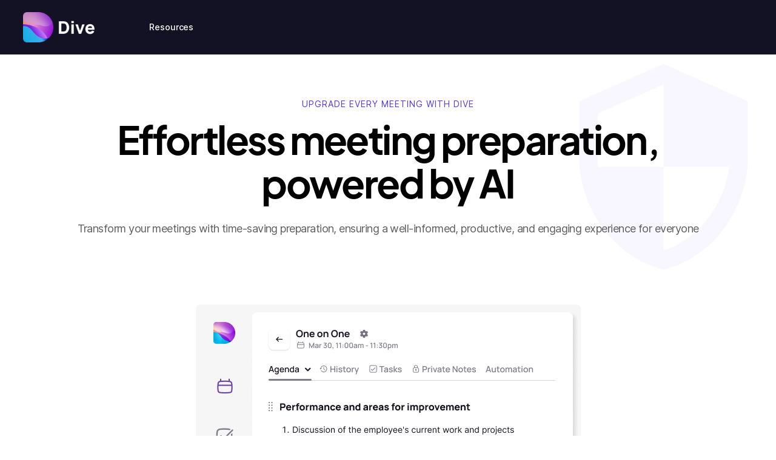

--- FILE ---
content_type: text/html
request_url: https://www.letsdive.io/ai-powered-agenda-building-dive
body_size: 6094
content:
<!DOCTYPE html><!-- Last Published: Wed Jun 26 2024 18:29:33 GMT+0000 (Coordinated Universal Time) --><html data-wf-domain="www.letsdive.io" data-wf-page="645a3a4b70501083ee23a7f1" data-wf-site="629997f27bd9970e1198c38a"><head><meta charset="utf-8"/><title>AI powered Agenda Building | Dive</title><meta content="Effortless meeting prep, powered by AI. Transform your meetings with time-saving preparation, ensuring a well-informed, productive, and engaging experience for everyone" name="description"/><meta content="AI powered Agenda Building | Dive" property="og:title"/><meta content="Effortless meeting prep, powered by AI. Transform your meetings with time-saving preparation, ensuring a well-informed, productive, and engaging experience for everyone" property="og:description"/><meta content="AI powered Agenda Building | Dive" property="twitter:title"/><meta content="Effortless meeting prep, powered by AI. Transform your meetings with time-saving preparation, ensuring a well-informed, productive, and engaging experience for everyone" property="twitter:description"/><meta property="og:type" content="website"/><meta content="summary_large_image" name="twitter:card"/><meta content="width=device-width, initial-scale=1" name="viewport"/><link href="https://cdn.prod.website-files.com/629997f27bd9970e1198c38a/css/dive-felix.webflow.f541138b5.css" rel="stylesheet" type="text/css"/><link href="https://fonts.googleapis.com" rel="preconnect"/><link href="https://fonts.gstatic.com" rel="preconnect" crossorigin="anonymous"/><script src="https://ajax.googleapis.com/ajax/libs/webfont/1.6.26/webfont.js" type="text/javascript"></script><script type="text/javascript">WebFont.load({  google: {    families: ["Lato:100,100italic,300,300italic,400,400italic,700,700italic,900,900italic"]  }});</script><script type="text/javascript">!function(o,c){var n=c.documentElement,t=" w-mod-";n.className+=t+"js",("ontouchstart"in o||o.DocumentTouch&&c instanceof DocumentTouch)&&(n.className+=t+"touch")}(window,document);</script><link href="https://cdn.prod.website-files.com/629997f27bd9970e1198c38a/62a7afeb8c324b0ce8390a7f_32x32.png" rel="shortcut icon" type="image/x-icon"/><link href="https://cdn.prod.website-files.com/629997f27bd9970e1198c38a/62a7afee6f72f898c80ecc84_256x256.png" rel="apple-touch-icon"/><link href="https://www.letsdive.io/ai-powered-agenda-building-dive" rel="canonical"/><script async="" src="https://www.googletagmanager.com/gtag/js?id=UA-171507830-1"></script><script type="text/javascript">window.dataLayer = window.dataLayer || [];function gtag(){dataLayer.push(arguments);}gtag('js', new Date());gtag('config', 'UA-171507830-1', {'anonymize_ip': false});</script><script async="" src="https://www.googletagmanager.com/gtag/js?id=G-PM1M6J3NE6"></script><script type="text/javascript">window.dataLayer = window.dataLayer || [];function gtag(){dataLayer.push(arguments);}gtag('set', 'developer_id.dZGVlNj', true);gtag('js', new Date());gtag('config', 'G-PM1M6J3NE6');</script><style>
* {
  -webkit-font-smoothing: antialiased;
  -moz-osx-font-smoothing: grayscale;
}
</style>

<!-- Start cookieyes banner --> 
<script id="cookieyes" type="text/javascript" defer src="https://cdn-cookieyes.com/client_data/9661bfd913603edf57b0818a/script.js"></script> 
<!-- End cookieyes banner -->

<!-- Fathom - beautiful, simple website analytics -->
<script src="https://cdn.usefathom.com/script.js" data-site="AGKSDLQF" defer></script>
<!-- / Fathom -->
<!-- Hotjar Tracking Code for https://www.letsdive.io -->
<script>
    (function(h,o,t,j,a,r){
        h.hj=h.hj||function(){(h.hj.q=h.hj.q||[]).push(arguments)};
        h._hjSettings={hjid:2968912,hjsv:6};
        a=o.getElementsByTagName('head')[0];
        r=o.createElement('script');r.async=1;
        r.src=t+h._hjSettings.hjid+j+h._hjSettings.hjsv;
        a.appendChild(r);
    })(window,document,'https://static.hotjar.com/c/hotjar-','.js?sv=');
</script>


<!-- Google tag (gtag.js) -->
<script async src="https://www.googletagmanager.com/gtag/js?id=G-PM1M6J3NE6"></script>
<script>
  window.dataLayer = window.dataLayer || [];
  function gtag(){dataLayer.push(arguments);}
  gtag('js', new Date());

  gtag('config', 'G-PM1M6J3NE6');
</script>
<!-- Google tag (gtag.js) -->
<script async src="https://www.googletagmanager.com/gtag/js?id=AW-10860447005"></script>
<script>
  window.dataLayer = window.dataLayer || [];
  function gtag(){dataLayer.push(arguments);}
  gtag('js', new Date());

  gtag('config', 'AW-10860447005');
</script>
<!-- Event snippet for Sign up on website conversion page -->
<script>
  gtag('event', 'conversion', {'send_to': 'AW-10860447005/eBrlCJrp0LIYEJ2K1boo'});
</script>

<meta name="ahrefs-site-verification" content="5a3f258abaa163a3bcb91553889da6db9162f52d142958bf7f4fdacc060eaf72">

<!-- Google Tag Manager -->
<script>(function(w,d,s,l,i){w[l]=w[l]||[];w[l].push({'gtm.start':
new Date().getTime(),event:'gtm.js'});var f=d.getElementsByTagName(s)[0],
j=d.createElement(s),dl=l!='dataLayer'?'&l='+l:'';j.async=true;j.src=
'https://www.googletagmanager.com/gtm.js?id='+i+dl;f.parentNode.insertBefore(j,f);
})(window,document,'script','dataLayer','GTM-MGKGGMH');</script>
<!-- End Google Tag Manager -->

<!-- Google Tag Manager (noscript) -->
<noscript><iframe src="https://www.googletagmanager.com/ns.html?id=GTM-MGKGGMH"
height="0" width="0" style="display:none;visibility:hidden"></iframe></noscript>
<!-- End Google Tag Manager (noscript) --></head><body><div data-collapse="medium" data-animation="default" data-duration="400" data-easing="ease" data-easing2="ease" role="banner" class="navigation-default-2 w-nav"><div class="navigation-container"><div class="navigation-wrapper"><a href="/old-home-2" class="brand-large w-nav-brand"><img width="61" alt="Dive&#x27;s logo for our website" src="https://cdn.prod.website-files.com/629997f27bd9970e1198c38a/6490590b011b94ba5d3956e4_Dive%20logo%20white.png" class="logo---favicon"/></a><nav role="navigation" class="nav-menu-4 w-nav-menu"><div data-delay="0" data-hover="true" class="dropdown w-dropdown"><div class="nav-link-dropdown-2 w-dropdown-toggle"><div class="text-block-26">Resources</div></div><nav class="dropdown-list w-dropdown-list"><div class="dropdown-base-2"><a href="https://help.letsdive.io/" target="_blank" class="dropdown-link-2 w-dropdown-link">Help Center</a><a href="/meeting-templates" class="dropdown-link-2 w-dropdown-link">Top Meeting Templates</a><a href="/blog" class="dropdown-link-3 w-dropdown-link">Blog</a></div></nav></div><a id="header-signup" href="https://app.letsdive.io/signup" target="_blank" class="button-navigation-2 show w-button">FREE Sign Up</a></nav></div></div></div><div class="header-section"><div class="container"><div class="header-block-centre"><div class="title">UPGRADE EVERY MEETing WITH DIVE</div><h1 class="hero-heading">Effortless meeting preparation, powered by AI</h1><p class="body-large">Transform your meetings with time-saving preparation, ensuring a well-informed, productive, and engaging experience for everyone</p><div class="button-wrapper"><a href="https://letsdive.io/chrome-extension-install" class="button-light w-button">Install Chrome Extension</a></div><img src="https://cdn.prod.website-files.com/629997f27bd9970e1198c38a/629997f37bd99709ce98c3c9_Webflow%20Badge.svg" loading="lazy" alt="" class="flowbase-hero-badge"/><div class="analytics-wrapper-home"><img src="https://cdn.prod.website-files.com/629997f27bd9970e1198c38a/645a3b7b7b5549d0fdd4770c_Group%201410103421%20(1).png" loading="lazy" width="900" alt="Performance and Areas for Improvement|Dive" sizes="(max-width: 479px) 77vw, (max-width: 767px) 635px, (max-width: 783px) 81vw, 635px" srcset="https://cdn.prod.website-files.com/629997f27bd9970e1198c38a/645a3b7b7b5549d0fdd4770c_Group%201410103421%20(1)-p-500.png 500w, https://cdn.prod.website-files.com/629997f27bd9970e1198c38a/645a3b7b7b5549d0fdd4770c_Group%201410103421%20(1).png 635w" class="analytics-dashboard"/><img src="https://cdn.prod.website-files.com/629997f27bd9970e1198c38a/62a780771378d34022bc24ae_Zoom_hero_2.png" loading="lazy" sizes="100vw" srcset="https://cdn.prod.website-files.com/629997f27bd9970e1198c38a/62a780771378d34022bc24ae_Zoom_hero_2-p-500.png 500w, https://cdn.prod.website-files.com/629997f27bd9970e1198c38a/62a780771378d34022bc24ae_Zoom_hero_2-p-800.png 800w, https://cdn.prod.website-files.com/629997f27bd9970e1198c38a/62a780771378d34022bc24ae_Zoom_hero_2-p-1080.png 1080w, https://cdn.prod.website-files.com/629997f27bd9970e1198c38a/62a780771378d34022bc24ae_Zoom_hero_2-p-1600.png 1600w, https://cdn.prod.website-files.com/629997f27bd9970e1198c38a/62a780771378d34022bc24ae_Zoom_hero_2-p-2000.png 2000w, https://cdn.prod.website-files.com/629997f27bd9970e1198c38a/62a780771378d34022bc24ae_Zoom_hero_2-p-2600.png 2600w, https://cdn.prod.website-files.com/629997f27bd9970e1198c38a/62a780771378d34022bc24ae_Zoom_hero_2.png 3176w" alt="" class="analytics-faces"/></div></div></div></div><div class="customer-section1"><div class="container"><div class="title-wrap-centre logo-title"><h4 class="heading-18">13,000+ teams host great meetings with Dive</h4></div><div data-w-id="7fef8e1a-8ae7-4372-5e32-efb0dea30550" class="w-layout-grid logo-grid"><img src="https://cdn.prod.website-files.com/629997f27bd9970e1198c38a/62ab0f121877874113503c85_62a9a8fd39c9e145177c1330_PayPal-Logo.png" loading="lazy" id="w-node-_7fef8e1a-8ae7-4372-5e32-efb0dea30551-dea3054b" alt="" sizes="90px" srcset="https://cdn.prod.website-files.com/629997f27bd9970e1198c38a/62ab0f121877874113503c85_62a9a8fd39c9e145177c1330_PayPal-Logo-p-500.png 500w, https://cdn.prod.website-files.com/629997f27bd9970e1198c38a/62ab0f121877874113503c85_62a9a8fd39c9e145177c1330_PayPal-Logo-p-800.png 800w, https://cdn.prod.website-files.com/629997f27bd9970e1198c38a/62ab0f121877874113503c85_62a9a8fd39c9e145177c1330_PayPal-Logo-p-1080.png 1080w, https://cdn.prod.website-files.com/629997f27bd9970e1198c38a/62ab0f121877874113503c85_62a9a8fd39c9e145177c1330_PayPal-Logo-p-1600.png 1600w, https://cdn.prod.website-files.com/629997f27bd9970e1198c38a/62ab0f121877874113503c85_62a9a8fd39c9e145177c1330_PayPal-Logo-p-2000.png 2000w, https://cdn.prod.website-files.com/629997f27bd9970e1198c38a/62ab0f121877874113503c85_62a9a8fd39c9e145177c1330_PayPal-Logo-p-2600.png 2600w, https://cdn.prod.website-files.com/629997f27bd9970e1198c38a/62ab0f121877874113503c85_62a9a8fd39c9e145177c1330_PayPal-Logo-p-3200.png 3200w, https://cdn.prod.website-files.com/629997f27bd9970e1198c38a/62ab0f121877874113503c85_62a9a8fd39c9e145177c1330_PayPal-Logo.png 3832w" class="logo"/><img src="https://cdn.prod.website-files.com/629997f27bd9970e1198c38a/62a9a8afbf87c74fa0472b0b_Airbnb_Logo_Be%CC%81lo.svg.png" loading="lazy" width="119" id="w-node-_7fef8e1a-8ae7-4372-5e32-efb0dea30552-dea3054b" alt="" srcset="https://cdn.prod.website-files.com/629997f27bd9970e1198c38a/62a9a8afbf87c74fa0472b0b_Airbnb_Logo_Be%CC%81lo.svg-p-500.png 500w, https://cdn.prod.website-files.com/629997f27bd9970e1198c38a/62a9a8afbf87c74fa0472b0b_Airbnb_Logo_Be%CC%81lo.svg-p-800.png 800w, https://cdn.prod.website-files.com/629997f27bd9970e1198c38a/62a9a8afbf87c74fa0472b0b_Airbnb_Logo_Be%CC%81lo.svg-p-1080.png 1080w, https://cdn.prod.website-files.com/629997f27bd9970e1198c38a/62a9a8afbf87c74fa0472b0b_Airbnb_Logo_Be%CC%81lo.svg-p-1600.png 1600w, https://cdn.prod.website-files.com/629997f27bd9970e1198c38a/62a9a8afbf87c74fa0472b0b_Airbnb_Logo_Be%CC%81lo.svg-p-2000.png 2000w, https://cdn.prod.website-files.com/629997f27bd9970e1198c38a/62a9a8afbf87c74fa0472b0b_Airbnb_Logo_Be%CC%81lo.svg.png 2560w" sizes="(max-width: 479px) 38vw, 90px" class="logo"/><img src="https://cdn.prod.website-files.com/629997f27bd9970e1198c38a/62a9a85b6cfb1db092b3c352_download.png" loading="lazy" width="125" id="w-node-_7fef8e1a-8ae7-4372-5e32-efb0dea30553-dea3054b" alt="" class="logo"/><img src="https://cdn.prod.website-files.com/629997f27bd9970e1198c38a/62ab0f120c0ee583dc1cf58b_6254414f98fa7d13c29b5830_remote.com%20logo.svg" loading="lazy" width="131" id="w-node-_7fef8e1a-8ae7-4372-5e32-efb0dea30554-dea3054b" alt="" class="logo"/><img src="https://cdn.prod.website-files.com/629997f27bd9970e1198c38a/62a9a85bf70033f5be8c20aa_7c1c60e9afaaaa3cce61e5101717796d21b7f914-1426x1080.svg" loading="lazy" width="124" id="w-node-d930d7c7-074e-5584-b415-f7bc1b87a1bc-dea3054b" alt="" class="logo"/><img src="https://cdn.prod.website-files.com/629997f27bd9970e1198c38a/642cf7c7e603d04ee0f547c8_62a9a9782c7d332cd94a23fa_Amazon%20logo-p-500.png" loading="lazy" width="51" id="w-node-_706efc4a-31d6-d53c-f69e-80aa7cf42580-dea3054b" alt="" class="logo"/></div></div></div><div class="content-section"><div class="container"><div class="w-layout-grid content-grid"><div id="w-node-a7e5dd8b-6dfd-77c0-5676-ae6b7351f1d2-7351f1cf" data-w-id="a7e5dd8b-6dfd-77c0-5676-ae6b7351f1d2"><div class="title">AGENDAS For EVERY MEETing</div><h2 class="h3-title">Kick back as Dive tackles meeting prep</h2><p class="body-large">Let Dive AI handle the nitty-gritty of meeting preparation, giving you and your team extra time to focus on your goals.</p></div><div data-w-id="a7e5dd8b-6dfd-77c0-5676-ae6b7351f1e4" class="content-image-wrapper"><img src="https://cdn.prod.website-files.com/629997f27bd9970e1198c38a/645a3b7be153a43829946ce2_Group%201410103422%20(1).png" loading="lazy" alt="AI generated Agenda|Dive" sizes="(max-width: 479px) 95vw, (max-width: 564px) 94vw, (max-width: 991px) 531px, 40vw" srcset="https://cdn.prod.website-files.com/629997f27bd9970e1198c38a/645a3b7be153a43829946ce2_Group%201410103422%20(1)-p-500.png 500w, https://cdn.prod.website-files.com/629997f27bd9970e1198c38a/645a3b7be153a43829946ce2_Group%201410103422%20(1).png 531w"/></div></div></div></div><div class="content-section"><div class="container"><div class="w-layout-grid content-grid"><div id="w-node-a7e5dd8b-6dfd-77c0-5676-ae6b7351f1d2-7351f1cf" data-w-id="a7e5dd8b-6dfd-77c0-5676-ae6b7351f1d2"><div class="title">SUPERCHARGE EVERY MEETING INSTANTLY </div><h2 class="h3-title">Arrive prepared and ready to get more done</h2><p class="body-large">Dive gathers everyone&#x27;s input on the agenda, making sure all attendees feel involved and connected</p></div><div data-w-id="a7e5dd8b-6dfd-77c0-5676-ae6b7351f1e4" class="content-image-wrapper"><img src="https://cdn.prod.website-files.com/629997f27bd9970e1198c38a/645a3b7caa55eded28e5e93a_Group%201410103423%20(1).png" loading="lazy" alt="Add Inputs and Update Agenda|Dive" sizes="(max-width: 479px) 100vw, (max-width: 761px) 94vw, (max-width: 991px) 716px, 40vw" srcset="https://cdn.prod.website-files.com/629997f27bd9970e1198c38a/645a3b7caa55eded28e5e93a_Group%201410103423%20(1)-p-500.png 500w, https://cdn.prod.website-files.com/629997f27bd9970e1198c38a/645a3b7caa55eded28e5e93a_Group%201410103423%20(1).png 716w"/></div></div></div></div><div class="content-section"><div class="container"><div class="w-layout-grid content-grid"><div id="w-node-_94631885-79fb-f573-0294-8c57f35a045f-f35a045a" data-w-id="94631885-79fb-f573-0294-8c57f35a045f" class="content-section"><h3 class="heading-16">Stay focused with auto-generated agendas</h3><div class="button-wrapper"><a href="https://app.letsdive.io/signup/" class="button-secondary w-button">Try it for free</a></div><p class="body-large">Keep the momentum going as Dive AI reviews past meetings and offers tailored agendas that ensure your team&#x27;s conversations stay on point.</p></div><div data-w-id="94631885-79fb-f573-0294-8c57f35a045d"><img src="https://cdn.prod.website-files.com/629997f27bd9970e1198c38a/645a3b7be2193163749038b7_Group%201410103424%20(1).png" loading="lazy" width="588" height="500" alt="Agenda from Last Meeting|Dive" sizes="(max-width: 838px) 94vw, (max-width: 991px) 788px, 40vw" srcset="https://cdn.prod.website-files.com/629997f27bd9970e1198c38a/645a3b7be2193163749038b7_Group%201410103424%20(1)-p-500.png 500w, https://cdn.prod.website-files.com/629997f27bd9970e1198c38a/645a3b7be2193163749038b7_Group%201410103424%20(1).png 788w" class="image---feature-left"/></div></div></div></div><div class="cta-section---yellow"><div class="container"><div class="cta-block-yellow"><div class="cta-centre-wrapper"><div class="title">Get started Today</div><h3 class="heading-15">Dive into your best meetings today!</h3><div class="button-wrapper-centre"><a id="footercta-signup" href="https://app.letsdive.io/signup" target="_blank" class="button margin-right-16 w-button">Get Started for Free</a><a id="footercta-demo" href="https://calendly.com/d/cgp-43z-qgj/dive-onboarding-session?month=2022-04" target="_blank" class="cta-button-blue w-inline-block"><div>Book a demo</div></a></div><div class="bullet-wrapper-cta"><div class="bullet-point-large"><img src="https://cdn.prod.website-files.com/629997f27bd9970e1198c38a/629997f37bd9974cc398c41a_Bullet%20(Purple).svg" loading="lazy" alt="Purpler Dot That Reflects Being Live" class="bullet-point-purple"/><p class="body-small">Free forever plan</p></div><div class="bullet-point-large"><img src="https://cdn.prod.website-files.com/629997f27bd9970e1198c38a/629997f37bd9974cc398c41a_Bullet%20(Purple).svg" loading="lazy" alt="Purpler Dot That Reflects Being Live" class="bullet-point-purple"/><p class="body-small">No credit card required</p></div><div class="bullet-point-large"><img src="https://cdn.prod.website-files.com/629997f27bd9970e1198c38a/629997f37bd9974cc398c41a_Bullet%20(Purple).svg" loading="lazy" alt="Purpler Dot That Reflects Being Live" class="bullet-point-purple"/><p class="body-small">Cancel anytime</p></div></div></div></div></div></div><div class="footer-section-template"><div class="container"><div class="w-layout-grid footer-grid"><div data-w-id="fc76d04b-c746-1346-60ea-beb1833e8354" class="footer-column"><a href="/old-home-2" class="w-inline-block"><img src="https://cdn.prod.website-files.com/629997f27bd9970e1198c38a/62a79586687623782b2fe2bb_Dive.svg" loading="lazy" alt="" class="footer-logo"/></a><img src="https://cdn.prod.website-files.com/629997f27bd9970e1198c38a/6332c36668cfc45a77763bd7_medal.png" loading="lazy" width="111" alt="" class="image-12"/><div class="w-layout-grid footer-contact-detail"><a href="https://felix-template.webflow.io/#Landing" class="w-inline-block"><div class="title-grey-400">OVERVIEW</div><h5 class="h5-title-blue">25+ Pages</h5></a><a href="#" class="w-inline-block"><div class="title-grey-400">SECTIONS</div><h5 class="h5-title-blue">80+ Sections</h5></a><a href="https://www.flowbase.co/" target="_blank" class="w-inline-block"><div class="title-grey-400">PRODUCT BY</div><h5 class="h5-title-blue">Flowbase</h5></a></div></div><div data-w-id="fc76d04b-c746-1346-60ea-beb1833e8373" class="footer-column"><div class="title-grey-400">Integrations</div><a href="/zoom-app-marketplace" class="footer-link w-inline-block"><div>Zoom</div></a><a href="/slack-app-meetings" class="footer-link w-inline-block"><div>Slack</div></a><a href="/google-calendar-integration-dive" class="footer-link w-inline-block"><div>Google Calendar</div></a><a href="/google-meets" class="footer-link w-inline-block"><div>Google Meet</div></a></div><div data-w-id="6011fd94-995a-e767-ceb8-60a6d036d60a" class="footer-column"><div class="title-grey-400">resources</div><a href="/blog" class="footer-link w-inline-block"><div>Blog</div></a><a href="https://www.notion.so/letsdive/Careers-Dive-c75d4d1ee8c9486fb71b6b4159105353" target="_blank" class="footer-link w-inline-block"><div>Careers</div></a><a href="/about" class="footer-link w-inline-block"><div>About</div></a><a href="https://help.letsdive.io/en/" target="_blank" class="footer-link w-inline-block"><div>Help Center</div></a><a href="/meeting-templates" class="footer-link w-inline-block"><div>Top Meeting Templates</div></a></div><div data-w-id="d532e1f7-199f-f98f-ecb9-f71a8f2115a2" class="footer-column"><div class="title-grey-400">Alternative to</div><a href="/best-alternative-to-otter-for-ai-meeting-assistant-dive" class="footer-link w-inline-block"><div>Otter</div></a><a href="/best-alternative-to-fathom-for-ai-meeting-assistant-dive" class="footer-link w-inline-block"><div>Fathom</div></a><a href="/best-alternative-to-fireflies-ai-for-ai-meeting-assistant-dive" class="footer-link w-inline-block"><div>Fireflies</div></a><a href="/best-vowel-alternative-upgrade-your-meetings-dive" class="footer-link w-inline-block"><div>Vowel AI</div></a><a href="https://help.letsdive.io/en/" target="_blank" class="footer-link w-inline-block"></a><a href="/meeting-templates" class="footer-link w-inline-block"></a></div></div><p data-w-id="fc76d04b-c746-1346-60ea-beb1833e8394" class="body-medium">Built in Canada, India, Israel, Italy, Colombia, and USA.<a href="https://webflow.com/" target="_blank"></a><br/></p><div data-w-id="fc76d04b-c746-1346-60ea-beb1833e8396" class="footer-line"></div><div data-w-id="fc76d04b-c746-1346-60ea-beb1833e8397" class="footer-legal-bar"><div class="w-layout-grid footer-socials"><a href="/terms-and-conditions" class="footer-legal-link">Terms of use</a><a href="/privacy-policy" class="footer-legal-link">Privacy policy</a><a href="/other-pages/dive-zoom-integration-documentation" class="footer-legal-link">Dive App for Zoom Documentation</a></div><div class="w-layout-grid footer-socials"><a href="https://twitter.com/letsdivehq" target="_blank" class="w-inline-block"><img src="https://cdn.prod.website-files.com/629997f27bd9970e1198c38a/629997f37bd997b5ed98c3c6_Twitter%20Icon%20Fill.svg" loading="lazy" alt="The Logo of Twitter for Our Website"/></a><a href="https://www.linkedin.com/company/divehq/?viewAsMember=true" target="_blank" class="w-inline-block"><img src="https://cdn.prod.website-files.com/629997f27bd9970e1198c38a/629997f37bd997594698c3d4_Linkedin%20Icon%20Fill.svg" loading="lazy" alt="Purple colored logo of linkedin"/></a></div></div></div></div><script src="https://d3e54v103j8qbb.cloudfront.net/js/jquery-3.5.1.min.dc5e7f18c8.js?site=629997f27bd9970e1198c38a" type="text/javascript" integrity="sha256-9/aliU8dGd2tb6OSsuzixeV4y/faTqgFtohetphbbj0=" crossorigin="anonymous"></script><script src="https://cdn.prod.website-files.com/629997f27bd9970e1198c38a/js/webflow.398cdfb49.js" type="text/javascript"></script><!-- Google Tag Manager (noscript) -->
<noscript><iframe src="https://www.googletagmanager.com/ns.html?id=GTM-MGKGGMH"
height="0" width="0" style="display:none;visibility:hidden"></iframe></noscript>
<!-- End Google Tag Manager (noscript) -->




</body></html>

--- FILE ---
content_type: image/svg+xml
request_url: https://cdn.prod.website-files.com/629997f27bd9970e1198c38a/62a79586687623782b2fe2bb_Dive.svg
body_size: 1912
content:
<svg width="76" height="25" viewBox="0 0 76 25" fill="none" xmlns="http://www.w3.org/2000/svg">
<path d="M0 3.19651C0 1.43113 1.43113 0 3.19651 0H12.0066C18.9101 0 24.5066 5.59644 24.5066 12.5V12.5C24.5066 19.4036 18.9101 25 12.0066 25H3.19651C1.43113 25 0 23.5689 0 21.8035V3.19651Z" fill="url(#paint0_linear_1745_3900)"/>
<mask id="mask0_1745_3900" style="mask-type:alpha" maskUnits="userSpaceOnUse" x="0" y="0" width="25" height="25">
<path d="M0 3.19651C0 1.43113 1.43113 0 3.19651 0H12.0066C18.9101 0 24.5066 5.59644 24.5066 12.5V12.5C24.5066 19.4036 18.9101 25 12.0066 25H3.19651C1.43113 25 0 23.5689 0 21.8035V3.19651Z" fill="url(#paint1_linear_1745_3900)"/>
</mask>
<g mask="url(#mask0_1745_3900)">
<g filter="url(#filter0_f_1745_3900)">
<circle cx="5.41666" cy="8.75" r="7.08333" fill="#FDD3B1"/>
</g>
<g filter="url(#filter1_f_1745_3900)">
<circle cx="14.1667" cy="12.5" r="5.83333" fill="#DEAEEC"/>
</g>
<g filter="url(#filter2_f_1745_3900)">
<path d="M16.6667 14.5833C10 13.9167 6.24999 4.16667 3.33333 -0.416666C13.75 13.3333 16.3889 9.58333 21.6667 12.9167L16.6667 14.5833Z" fill="url(#paint2_linear_1745_3900)"/>
</g>
<path d="M11.25 10.4167C5.91667 10.4167 0.972227 7.91667 -0.833328 6.66667V25.8333H27.5V8.33333C26.9445 7.91667 25.3333 7.58333 23.3333 9.58333C20.8333 12.0833 17.5 12.0833 15.4167 11.25C13.75 10.5833 11.9445 10.4167 11.25 10.4167Z" fill="url(#paint3_linear_1745_3900)"/>
<path d="M20 22.5C16.6667 12.8333 5.27778 10.1389 0 10V25L20 25.4167V22.5Z" fill="url(#paint4_linear_1745_3900)"/>
<path d="M7.5 15.4167C4.50001 11.4167 0.69445 11.2501 -0.833328 11.6667V26.6667H20.8333V21.25C15.8333 23.3333 11.25 20.4167 7.5 15.4167Z" fill="url(#paint5_linear_1745_3900)"/>
</g>
<path d="M39.3636 19H34.4347V4.45455H39.4631C40.9072 4.45455 42.1477 4.74574 43.1847 5.32812C44.2263 5.90578 45.0265 6.73674 45.5852 7.82102C46.1439 8.9053 46.4233 10.2027 46.4233 11.7131C46.4233 13.2282 46.1416 14.5303 45.5781 15.6193C45.0194 16.7083 44.2121 17.544 43.1562 18.1264C42.1051 18.7088 40.8409 19 39.3636 19ZM37.0696 16.7202H39.2358C40.2491 16.7202 41.0942 16.5355 41.7713 16.1662C42.4484 15.7921 42.9574 15.2358 43.2983 14.4972C43.6392 13.7538 43.8097 12.8258 43.8097 11.7131C43.8097 10.6004 43.6392 9.67708 43.2983 8.94318C42.9574 8.20455 42.4531 7.65294 41.7855 7.28835C41.1226 6.91903 40.2988 6.73438 39.3139 6.73438H37.0696V16.7202ZM48.8132 19V8.09091H51.3842V19H48.8132ZM50.1058 6.54261C49.6986 6.54261 49.3482 6.40767 49.0547 6.13778C48.7611 5.86316 48.6143 5.53409 48.6143 5.15057C48.6143 4.76231 48.7611 4.43324 49.0547 4.16335C49.3482 3.88873 49.6986 3.75142 50.1058 3.75142C50.5178 3.75142 50.8681 3.88873 51.157 4.16335C51.4505 4.43324 51.5973 4.76231 51.5973 5.15057C51.5973 5.53409 51.4505 5.86316 51.157 6.13778C50.8681 6.40767 50.5178 6.54261 50.1058 6.54261ZM63.7724 8.09091L59.8874 19H57.0465L53.1616 8.09091H55.9031L58.4102 16.1946H58.5238L61.038 8.09091H63.7724ZM70.0099 19.2131C68.9162 19.2131 67.9716 18.9858 67.1761 18.5312C66.3854 18.072 65.777 17.4233 65.3509 16.5852C64.9247 15.7424 64.7116 14.7505 64.7116 13.6094C64.7116 12.4872 64.9247 11.5024 65.3509 10.6548C65.7817 9.80256 66.383 9.13968 67.1548 8.66619C67.9266 8.18797 68.8333 7.94886 69.875 7.94886C70.5473 7.94886 71.1818 8.05777 71.7784 8.27557C72.3797 8.48864 72.91 8.82008 73.3693 9.26989C73.8333 9.7197 74.1979 10.2926 74.4631 10.9886C74.7282 11.6799 74.8608 12.5038 74.8608 13.4602V14.2486H65.919V12.5156H72.3963C72.3916 12.0232 72.285 11.5852 72.0767 11.2017C71.8684 10.8134 71.5772 10.508 71.2031 10.2855C70.8338 10.063 70.4029 9.9517 69.9105 9.9517C69.3849 9.9517 68.9233 10.0795 68.5256 10.3352C68.1278 10.5862 67.8177 10.9176 67.5952 11.3295C67.3774 11.7367 67.2661 12.1842 67.2614 12.6719V14.1847C67.2614 14.8191 67.3774 15.3636 67.6094 15.8182C67.8414 16.268 68.1657 16.6136 68.5824 16.8551C68.9991 17.0919 69.4867 17.2102 70.0455 17.2102C70.4195 17.2102 70.758 17.1581 71.0611 17.054C71.3641 16.9451 71.6269 16.7865 71.8494 16.5781C72.072 16.3698 72.2401 16.1117 72.3537 15.804L74.7543 16.0739C74.6027 16.7083 74.3139 17.2623 73.8878 17.7358C73.4664 18.2045 72.9266 18.5691 72.2685 18.8295C71.6103 19.0852 70.8575 19.2131 70.0099 19.2131Z" fill="black"/>
<defs>
<filter id="filter0_f_1745_3900" x="-11.6667" y="-8.33333" width="34.1667" height="34.1667" filterUnits="userSpaceOnUse" color-interpolation-filters="sRGB">
<feFlood flood-opacity="0" result="BackgroundImageFix"/>
<feBlend mode="normal" in="SourceGraphic" in2="BackgroundImageFix" result="shape"/>
<feGaussianBlur stdDeviation="5" result="effect1_foregroundBlur_1745_3900"/>
</filter>
<filter id="filter1_f_1745_3900" x="-1.66667" y="-3.33333" width="31.6667" height="31.6667" filterUnits="userSpaceOnUse" color-interpolation-filters="sRGB">
<feFlood flood-opacity="0" result="BackgroundImageFix"/>
<feBlend mode="normal" in="SourceGraphic" in2="BackgroundImageFix" result="shape"/>
<feGaussianBlur stdDeviation="5" result="effect1_foregroundBlur_1745_3900"/>
</filter>
<filter id="filter2_f_1745_3900" x="1.33333" y="-2.41667" width="22.3333" height="19" filterUnits="userSpaceOnUse" color-interpolation-filters="sRGB">
<feFlood flood-opacity="0" result="BackgroundImageFix"/>
<feBlend mode="normal" in="SourceGraphic" in2="BackgroundImageFix" result="shape"/>
<feGaussianBlur stdDeviation="1" result="effect1_foregroundBlur_1745_3900"/>
</filter>
<linearGradient id="paint0_linear_1745_3900" x1="1.25" y1="1.25" x2="22.5" y2="6.66667" gradientUnits="userSpaceOnUse">
<stop stop-color="#B16CC7"/>
<stop offset="1" stop-color="#8B20D0"/>
</linearGradient>
<linearGradient id="paint1_linear_1745_3900" x1="1.25" y1="1.25" x2="22.5" y2="6.66667" gradientUnits="userSpaceOnUse">
<stop stop-color="#B16CC7"/>
<stop offset="1" stop-color="#8B20D0"/>
</linearGradient>
<linearGradient id="paint2_linear_1745_3900" x1="2.91666" y1="-0.416666" x2="11.6667" y2="10.8333" gradientUnits="userSpaceOnUse">
<stop stop-color="#C079C9"/>
<stop offset="1" stop-color="#F3C9E1"/>
</linearGradient>
<linearGradient id="paint3_linear_1745_3900" x1="-0.416661" y1="9.16667" x2="24.1667" y2="16.6667" gradientUnits="userSpaceOnUse">
<stop stop-color="#EE8B6E"/>
<stop offset="0.34375" stop-color="#E791D3"/>
<stop offset="1" stop-color="#9212D9"/>
</linearGradient>
<linearGradient id="paint4_linear_1745_3900" x1="8.33333" y1="17.0833" x2="15" y2="12.9167" gradientUnits="userSpaceOnUse">
<stop stop-color="#7B1DDB"/>
<stop offset="1" stop-color="#C486FC"/>
</linearGradient>
<linearGradient id="paint5_linear_1745_3900" x1="-1.66666" y1="32.0833" x2="20" y2="22.5" gradientUnits="userSpaceOnUse">
<stop stop-color="#02ABE4"/>
<stop offset="0.805375" stop-color="#32C8EE" stop-opacity="0.85"/>
<stop offset="0.984375" stop-color="#0229AC"/>
</linearGradient>
</defs>
</svg>


--- FILE ---
content_type: image/svg+xml
request_url: https://cdn.prod.website-files.com/629997f27bd9970e1198c38a/629997f37bd9974cc398c41a_Bullet%20(Purple).svg
body_size: -223
content:
<svg width="16" height="16" viewBox="0 0 16 16" fill="none" xmlns="http://www.w3.org/2000/svg">
<circle cx="7.99967" cy="8.00016" r="6.66667" fill="#5138EE" fill-opacity="0.06"/>
<circle cx="8" cy="8" r="2" fill="#5138EE"/>
</svg>


--- FILE ---
content_type: image/svg+xml
request_url: https://cdn.prod.website-files.com/629997f27bd9970e1198c38a/62a9a85bf70033f5be8c20aa_7c1c60e9afaaaa3cce61e5101717796d21b7f914-1426x1080.svg
body_size: 27688
content:
<svg width="1426px" height="1080px" viewBox="0 0 1426 1080" version="1.1" xmlns="http://www.w3.org/2000/svg" xmlns:xlink="http://www.w3.org/1999/xlink">
    <title>Artboard</title>
    <g id="Artboard" stroke="none" stroke-width="1" fill="none" fill-rule="evenodd">
        <rect fill="#FFFFFF" x="0" y="0" width="1426" height="1080"></rect>
        <g id="logo" transform="translate(1.000000, -208.000000)" fill-rule="nonzero">
            <rect id="bg" fill="#FFFFFF" x="0" y="0" width="1444" height="1444"></rect>
            <g id="logo/square/blue" transform="translate(326.000000, 297.000000)" fill="#1F36C7">
                <g id="Group-2" transform="translate(0.057180, 0.302981)">
                    <path d="M748.125167,755.311139 C762.259693,755.399636 771.480958,763.201369 771.417266,773.137279 C771.374152,780.074376 766.043232,786.08671 758.540512,786.042609 C742.628557,785.943718 746.665431,774.290565 740.051426,774.250475 C722.348344,774.139556 709.292875,807.292233 695.873157,836.1458 C690.487462,847.750841 687.359847,849.889031 682.94914,849.861504 C671.850487,849.792812 669.433564,819.99443 665.073523,807.01961 C655.670134,826.370254 637.828753,849.583002 608.627166,849.40126 C591.825127,849.299697 575.135376,840.557161 575.302626,814.252047 C575.495518,784.913374 595.043121,763.862872 614.94402,763.985819 C629.99054,764.078026 640.060808,779.268549 639.990971,790.042366 C639.803369,818.978792 600.854682,819.572137 600.81497,825.624561 C600.779367,831.237313 610.942752,833.471727 616.678998,833.507805 C641.472618,833.657481 658.302047,801.116862 663.926,778.963853 C664.896879,775.119116 668.424346,766.909798 675.508041,766.952559 C683.48456,767.002005 679.628445,815.752789 690.691496,815.824958 C697.334264,815.863709 706.544574,755.054857 748.125167,755.311139 Z M385.246322,720.158215 C388.169904,772.3114 370.232667,793.96461 361.201742,812.685825 C362.660109,819.975724 375.234936,832.441383 387.171641,832.516218 C391.579609,832.544285 396.925587,830.416785 398.273037,828.676831 C397.404863,825.674006 396.527104,821.781156 396.562707,816.157709 C396.758525,785.942379 416.831963,760.592774 434.080413,760.701021 C447.789069,760.783873 455.639606,778.5282 455.564291,790.204064 C455.472544,803.991395 443.449569,815.1688 425.702673,825.849071 C428.790578,828.865257 434.502176,831.084965 439.385311,831.117038 C464.610279,831.270725 478.00809,801.56321 487.953746,774.416184 C489.751716,769.237752 492.912197,761.934486 499.092115,761.973242 C509.706019,762.038727 513.703179,830.264437 531.343266,830.371344 C538.887066,830.419457 545.164209,815.335842 545.239524,803.710762 C545.295667,795.067117 542.207762,794.181104 542.288554,781.660649 C542.377563,767.867973 549.977507,756.269616 560.172387,756.333762 C566.357783,756.36984 568.548757,762.400879 568.504915,769.720179 C568.322814,797.353643 547.622209,848.598098 517.588051,848.415996 C494.990884,848.273364 496.999734,810.300402 489.050604,810.252289 C480.164831,810.197499 467.536599,848.53128 423.793786,848.265341 C416.685442,848.219907 409.204632,844.725299 403.071271,837.761474 C392.424503,844.622397 383.53873,847.583793 373.36576,847.524992 C357.01698,847.423429 350.033247,830.975385 343.415134,830.932624 C335.438616,830.884511 326.510393,847.663979 299.947561,847.500942 C278.723862,847.369978 275.362085,819.752547 267.859365,819.705774 C261.211126,819.664345 250.865616,847.197585 239.818995,847.130767 C221.217618,847.015837 217.580599,799.098948 201.190738,798.996045 C188.370796,798.917199 147.532394,847.315182 136.539177,846.131163 C132.120255,845.656747 130.278467,842.41739 130.775544,838.108931 C131.436945,832.140699 136.810311,816.185777 138.9917,808.637955 C142.654736,795.534843 146.028838,781.174211 147.892535,776.595809 C149.739801,771.97731 154.674972,768.707213 158.61188,769.088076 C160.59882,769.284526 161.169843,772.90208 161.766884,775.890205 C163.929102,786.577153 166.981404,797.472585 170.500658,797.497975 C176.71344,797.536731 197.479775,759.241701 209.411002,759.315203 C224.030282,759.404738 225.388686,819.85411 245.274522,819.975724 C251.922762,820.015814 256.857932,812.288922 261.322043,802.796681 C261.880742,786.805675 266.442078,764.008536 279.7098,764.091387 C289.005011,764.148855 293.302061,784.44698 286.533318,802.119145 C286.396382,823.243149 300.498044,828.513795 309.805579,828.568584 C316.431909,828.610013 327.845518,826.584076 336.907939,812.619001 C331.849525,801.468331 328.33438,778.97722 327.877014,770.794624 C325.508022,728.934164 342.278566,689.680958 360.367802,688.706742 C373.625939,687.999805 384.154943,700.310444 385.246322,720.158215 Z M121.065417,713.038037 C124.958506,726.874814 125.289891,744.979959 123.778118,770.876143 C121.80761,806.252539 103.385619,848.884082 58.289879,847.718769 C19.3685796,846.648334 2.29814656,821.936177 0.749401216,784.376151 C0.0181633198,766.670587 1.42723401,748.990406 9.10386229,724.013648 C13.1735981,710.639253 16.7585808,705.896474 29.1389582,703.404143 C38.868256,701.729668 37.9302449,711.638857 35.6530004,723.317393 C30.6425147,749.170815 28.3077571,761.653853 29.9085381,791.023259 C31.4435899,822.115253 45.9902938,834.292256 61.9104652,834.391146 C85.7907217,834.988503 96.5182828,815.629849 101.142609,787.578097 C104.802906,765.172516 102.227142,754.365286 100.040274,747.454918 C98.8064819,743.52599 95.1735718,734.681891 94.2163896,728.165747 C92.0966213,713.735624 99.8759518,704.286145 106.987035,702.147956 C114.963552,700.029811 118.044611,703.952055 121.065417,713.038037 Z M427.340427,781.391839 C423.317249,781.367981 414.037101,785.610961 413.948093,799.426354 C413.878255,810.252289 417.786407,815.412016 419.577528,817.622374 C432.39884,813.80837 436.030381,803.442151 436.086524,794.80385 C436.134452,787.499251 432.167418,781.420106 427.340427,781.391839 Z M609.068099,781.241772 C592.266061,781.139466 593.427278,807.874889 596.052339,814.380338 C608.44641,812.304955 616.442099,804.985655 618.702911,798.540341 C620.962354,792.049592 618.367418,781.297158 609.068099,781.241772 Z M360.556774,714.58422 C351.743577,715.047934 347.502671,742.065337 349.117146,770.500624 C350.144165,789.054784 352.954091,791.929317 355.592846,791.768952 C360.465026,791.515041 372.364759,758.454579 370.851617,731.721828 C370.16009,719.64906 367.202274,714.179294 360.556774,714.58422 Z M285.45974,694.206771 C292.981631,694.252683 298.516581,698.999466 299.09445,705.928547 C299.917436,715.877825 292.774857,726.622242 283.079794,726.565231 C274.628108,726.509984 270.368031,720.625948 269.876431,713.50443 C269.106851,702.697207 277.069675,694.155125 285.45974,694.206771 Z M373.229964,526.459498 C383.374837,529.787375 394.953044,539.052737 397.792177,543.814374 C401.808545,542.387547 406.524368,541.66928 411.956171,541.663734 C419.511127,541.6568 428.017509,543.073921 438.169266,546.166073 C438.64429,543.062828 439.11243,539.253796 443.839269,539.251023 C450.920578,539.245476 449.035625,547.102038 451.402486,551.596058 C452.586606,553.974103 458.505825,555.399543 458.511335,560.155633 C458.514086,564.687091 454.71389,566.356576 452.362174,566.359349 C451.413502,566.359349 450.233513,566.122238 449.520288,565.8879 C444.809972,567.557384 444.602062,601.788753 424.762558,601.808165 C410.122163,601.822031 396.654872,589.704402 390.730145,574.504327 C389.069624,569.989507 385.535166,567.131694 382.222386,567.134467 C378.451105,567.13724 376.327951,567.85412 371.855835,572.862574 C359.116916,586.884027 337.86886,599.023842 311.659896,599.047414 C303.62303,599.055734 297.252193,598.35272 295.597181,598.355493 C294.648508,598.355493 294.648508,598.589831 294.648508,598.821396 C294.648508,600.493654 302.682619,606.915069 320.16077,606.898429 C361.719224,606.862377 371.864097,583.301013 378.467627,583.295466 C379.413545,583.29408 382.236155,583.29408 383.893922,587.101725 C393.595438,609.899064 414.741605,615.114124 427.966564,615.100257 C439.294179,615.087778 438.70625,614.147653 442.257231,614.142107 C445.794443,614.139334 446.036774,616.273334 446.036774,617.705707 C446.042282,622.941566 434.46132,629.385167 413.933375,629.403193 C401.884273,629.414286 394.556502,622.987325 392.422334,615.851803 C380.630709,623.4768 362.689926,630.39185 344.972198,630.410015 C296.57339,630.454247 284.270942,609.280634 269.155523,602.419662 C257.569054,597.19351 239.87611,607.443369 215.053666,579.640349 C218.363693,580.347522 222.857838,580.580474 226.399181,580.579087 C248.107115,580.558288 259.670177,569.863325 259.653655,552.721989 C259.653655,550.578282 259.4127,548.225196 259.177253,546.092582 C265.797306,548.700806 280.918233,560.086302 284.484359,580.290672 C284.958007,582.668716 294.634739,584.80133 300.770129,584.794398 C309.279265,584.788851 320.13874,581.203064 321.77723,567.185772 C350.113479,564.785541 369.232874,547.886862 373.229964,526.459498 Z M543.989712,546.026378 C549.454921,546.020958 557.042648,551.137649 557.053725,563.700008 C557.075813,585.796785 523.940478,613.046897 479.584537,613.084928 C465.882132,613.098471 458.519646,603.816495 458.511336,594.504659 C458.501682,581.25148 465.842059,569.135644 471.47309,562.607452 C474.072346,559.571367 476.682656,557.243748 479.05529,557.239676 C480.953949,557.236962 486.656836,561.189165 499.459658,561.182379 C523.419522,561.160663 537.829433,550.69384 543.989712,546.026378 Z M529.774641,566.514867 C528.409375,566.514867 520.347673,573.746094 501.61396,573.765096 L501.61396,573.765096 L498.528292,573.76781 C498.764589,575.85656 499.000885,577.258561 499.000885,579.124728 C499.006412,584.687942 497.587254,590.514455 495.701031,596.08174 L495.701031,596.08174 L521.552645,588.626572 C530.030283,583.26694 532.393243,576.529738 532.390484,571.403546 C532.386333,567.205687 530.965794,566.514867 529.774641,566.514867 Z M419.054002,558.054908 C413.867284,558.060458 409.614093,562.347871 409.61959,567.589277 C409.622355,572.829295 413.883806,577.098683 419.070524,577.093147 C424.26688,577.09175 428.518694,572.812656 428.513197,567.571251 C428.507679,562.329845 424.251734,558.052138 419.054002,558.054908 Z M198.566433,468.70919 C227.530375,468.682361 249.8026,493.090849 249.833358,527.889674 C249.850059,543.576622 241.255795,566.8578 206.307832,566.884725 C164.895676,566.919608 139.717285,532.13825 139.697698,509.563825 C139.678201,490.645432 152.365107,478.668263 160.257257,476.810015 C151.918434,510.47481 170.610296,543.646491 208.925055,543.611557 C228.081737,543.595433 237.396262,534.128175 237.379512,517.778814 C237.362761,499.557769 224.666086,481.373002 203.355604,481.390469 C192.585204,481.401218 185.164852,487.404583 185.170435,495.680036 C185.182998,509.522172 196.934681,518.277304 209.141413,518.266554 C217.272254,518.258492 222.54439,515.027048 222.538806,509.719687 C222.536015,508.80064 222.294532,507.649144 221.817151,506.95314 C220.855408,507.416695 218.941694,507.876218 216.546411,507.877562 C206.734963,507.885624 198.834437,502.352532 198.828853,496.827501 C198.826061,492.441874 201.927646,489.695482 206.233851,489.692795 C220.599967,489.679358 230.428166,503.946084 230.439332,514.327014 C230.447707,524.908146 222.56114,534.141611 209.155371,534.152361 C180.666019,534.175202 168.675644,511.380421 168.661686,496.154339 C168.644936,479.804979 182.757006,468.722671 198.566433,468.70919 Z M350.613896,486.034295 C355.032046,486.030454 357.363096,489.771705 357.829306,493.709122 C359.444777,492.192364 360.83663,491.534632 362.934574,491.532067 C367.58583,491.526939 370.380378,495.018175 370.385799,498.764554 C370.385799,501.181366 368.993946,503.38791 367.133173,504.704656 C369.929077,506.02653 371.559456,508.007418 371.56217,510.869129 C371.564877,514.389854 368.775749,517.036167 365.052847,517.041296 C361.565761,517.041296 359.466461,513.070544 355.755756,513.075672 C353.665944,513.075672 351.334895,513.969316 350.406541,515.28478 C351.809236,518.365735 352.508551,521.424893 352.511261,524.282757 C352.524814,541.450458 329.520612,555.312831 305.579925,555.334657 C281.641949,555.351294 273.026554,541.299167 273.019778,535.575745 C273.019778,534.257717 273.948132,533.592292 275.577156,533.592292 C279.529097,533.589728 280.462872,534.910321 291.146395,534.900063 C316.718816,534.878267 307.625014,502.118602 331.56028,502.09937 C334.819683,502.087831 342.035093,504.287964 344.582984,508.685665 C346.439692,506.490661 347.143072,504.2854 347.140361,502.301947 C347.137651,498.567107 344.569431,495.696421 344.566721,492.205186 C344.56401,488.46137 347.124098,486.036865 350.613896,486.034295 Z M509.386854,520.68447 C523.61989,520.673657 534.008623,524.602787 534.014151,531.353562 L534.014151,531.353562 L534.019703,536.713194 C534.022442,539.282397 533.58025,541.869244 531.6581,543.470755 C525.544804,548.603733 516.296095,551.172936 506.095292,551.183824 C493.291088,551.193295 482.842935,546.775568 482.840171,542.345626 L482.840171,542.345626 L482.830497,531.638577 C482.827735,528.367695 492.069534,520.699444 509.386854,520.68447 Z M586.333759,439.834069 C605.385844,439.816597 626.585607,452.514682 626.613059,481.155063 C626.639094,511.651205 582.485491,549.552878 575.894337,549.559613 C570.478509,549.562305 564.585419,541.95746 564.582676,536.870955 C564.579934,535.261641 565.286226,533.172902 569.995761,531.329262 C592.53131,522.515076 605.443444,502.18656 605.432473,491.787301 C605.432473,489.473662 604.258518,487.189649 601.196086,487.192343 C597.209302,487.195036 580.112895,525.535736 561.042982,525.553244 C547.853816,525.565364 534.428762,513.816707 534.423276,508.261547 C534.415047,499.016416 572.535673,481.897098 572.524702,468.952567 C572.519216,464.093654 570.168563,463.868754 568.285572,463.871448 C563.34152,463.874141 536.058036,499.701888 518.456938,499.720743 C514.220552,499.723436 510.686343,491.870797 510.680836,485.884692 C510.675372,482.651253 512.784651,480.337613 520.326215,478.7081 C560.757722,469.656893 551.784371,439.863732 586.333759,439.834069 Z M441.354051,393.633839 C451.72961,393.625508 460.481622,397.191302 460.484375,401.733893 C460.489878,407.955571 445.139115,404.144533 443.961356,411.543661 C454.829482,412.969143 457.439538,416.792722 457.442289,419.907045 C457.447793,425.16586 452.71612,426.832406 448.222475,426.836586 C444.920348,426.839374 441.146292,426.125936 437.127328,426.13151 C431.934733,426.134297 426.749018,427.335435 422.504409,432.360155 C425.57126,432.833922 430.062153,434.981202 430.067656,439.767644 C430.078663,453.630907 392.068428,442.181069 392.10145,477.802787 C392.116584,496.674048 411.490439,517.221609 440.751413,517.195133 C455.8669,517.182593 465.547636,512.153693 465.542132,506.407176 C465.536629,501.870159 457.517963,504.985875 457.515212,501.156721 C457.51246,499.484602 460.335779,496.361919 460.333027,493.729724 C460.330275,492.568995 459.390545,490.410567 457.504205,490.413354 C453.245837,490.416141 445.223044,497.338715 428.932549,497.352649 C416.186339,497.363797 403.674029,489.98557 403.665774,479.940312 C403.663022,477.791639 404.608256,476.587713 406.019915,476.587713 C407.441206,476.584926 409.328922,477.547789 410.979986,477.545001 C412.401276,477.545001 412.633801,476.582139 412.631049,473.952732 C412.628297,471.321931 412.622793,463.903294 417.097176,463.9019 C421.585317,463.896327 430.102053,480.630062 462.68992,480.6008 C473.50301,480.591046 494.519674,478.424257 502.30719,471.238324 C502.092552,497.526828 481.811988,532.195438 439.349385,532.234527 C395.221959,532.276257 371.592489,496.444131 371.562168,463.462969 C371.530573,426.903471 400.985547,393.671491 441.354051,393.633839 Z M220.80419,439.834069 C232.294214,439.823134 240.740469,443.121225 248.482527,454.894625 C255.534062,465.482581 256.723676,483.15161 260.468906,486.453821 C262.349043,488.10218 265.399648,488.571962 267.512238,488.569214 C269.860015,488.565094 271.969869,488.326082 273.602511,488.323334 C290.490918,488.309599 301.994615,507.374238 302.002834,515.866031 C302.011023,523.643535 295.219289,526.45124 286.782606,526.459499 C276.691403,526.467723 265.19591,520.610556 259.323049,514.013001 C254.868152,509.305564 252.514905,499.871459 250.625198,488.342566 C248.739592,476.31779 239.351219,466.187254 220.589513,461.5224 C205.575773,457.755901 203.464551,454.93446 203.460444,450.923455 C203.454979,444.319032 212.60543,439.840991 220.80419,439.834069 Z M274.317646,497.02254 C271.746987,497.02254 268.463928,498.914038 268.469384,502.448393 C268.472132,506.697037 279.024139,514.234156 286.066103,514.225928 C289.572043,514.223167 290.743881,512.099532 290.743881,510.444305 C290.735677,504.320653 280.185038,497.017052 274.317646,497.02254 Z M137.265091,266.583207 C140.378926,266.580465 141.811039,269.646238 141.816617,272.707892 C141.824984,284.008555 127.272372,316.519757 127.280738,325.695109 C127.280738,327.11061 127.75625,328.285846 128.954094,328.285846 C134.937733,328.280354 146.865966,302.846654 150.678427,290.126372 C152.825899,283.528027 155.695703,279.991335 158.329843,279.988589 C160.719952,279.985843 162.87858,282.57658 162.884173,287.996943 C162.895313,300.708988 150.95453,330.626707 140.455621,350.65789 C132.341243,366.203682 119.689284,388.571607 119.700439,401.055744 C119.706017,407.41108 120.8941,413.997069 130.235605,422.002677 C114.927194,421.075944 108.705102,419.667308 102.959916,407.901219 C77.4175443,458.084893 150.119247,453.072293 125.27829,497.584356 C120.723975,489.597967 84.8500303,481.382299 84.8054072,434.758656 C84.7705457,394.498586 120.615207,370.914236 120.601263,354.197328 C120.598474,350.907765 119.410391,348.079511 116.296556,345.49152 C108.389954,338.901412 108.143134,333.49615 101.937775,333.501641 C97.386249,333.507134 91.890672,343.868706 97.6414357,353.038567 C99.5630052,356.098848 101.23636,357.982521 101.239149,360.810776 C101.244727,367.398138 90.7318732,385.061002 83.3328551,385.069239 C75.9115248,385.074731 70.166339,366.969782 70.1383249,337.755007 C70.116138,311.855882 76.0593376,285.717864 83.4778789,285.709627 C85.6267457,285.709627 86.344894,287.119636 86.3476829,289.007427 C86.3504718,292.070455 85.4022373,298.188272 85.4106042,308.538861 C85.418971,319.61848 88.0531109,320.561689 90.2089497,320.561689 C98.3316945,320.553452 96.6095336,271.568353 109.764894,271.557369 C112.87594,271.554623 113.836724,274.620397 113.842302,278.386369 C113.850669,289.455005 108.356486,305.70786 108.364853,314.64844 C108.370431,319.126968 109.569669,320.542468 111.722719,320.539722 C117.470694,320.534231 127.460624,266.590075 137.265091,266.583207 Z M318.935057,386.41562 C321.047852,398.342776 325.931992,404.541845 336.419927,408.438174 C357.147312,415.987312 359.958035,427.455525 359.968946,439.631553 C359.990623,460.293335 345.339559,486.002149 307.618842,486.034298 C277.339073,486.059684 255.651697,459.462422 255.629944,436.97022 C255.62454,430.763122 257.251229,423.887012 261.21204,423.884335 C264.709829,423.881659 265.877569,426.624611 268.665208,429.378267 C279.162648,439.705144 290.571196,442.440067 307.106938,442.425349 C322.013274,442.411968 332.950653,436.436349 332.945222,430.237278 C332.938433,419.915754 311.271424,419.70836 311.257846,404.097621 C311.25513,400.193264 313.81058,393.541941 318.935057,386.41562 Z M593.640807,449.537092 C590.349344,449.53981 586.821993,452.09047 586.828831,458.332449 C586.834337,465.241047 592.251536,469.634 595.311225,471.011679 C596.958328,471.938212 599.550355,472.859359 602.116324,472.856677 C608.952967,472.851278 614.366052,470.994172 614.360575,465.445746 C614.35508,458.306861 603.751084,449.524996 593.640807,449.537092 Z M343.433156,440.5695 C341.564772,440.5695 339.487281,444.233021 333.895707,446.763226 C325.908909,450.373217 322.722066,449.759064 322.730213,457.799257 C322.732928,460.781715 322.033642,464.666002 322.033642,466.730574 C322.036357,469.486905 322.508885,471.097888 325.764978,471.095218 C334.150981,471.087184 347.408903,457.084751 347.399409,445.144216 C347.393967,441.924928 345.529657,440.566832 343.433156,440.5695 Z M438.324349,439.526553 C451.999284,439.514038 461.241112,448.341436 461.249377,457.433585 C461.254871,463.619034 456.772233,468.89039 450.143213,468.897367 C444.012264,468.902931 439.762151,463.880999 439.756647,458.165137 C439.753896,454.101887 441.404959,450.27134 441.402207,446.688824 C441.399455,444.29212 440.683994,441.896809 438.324349,439.526553 Z M646.048986,382.083776 C657.776151,382.072866 667.174283,397.284943 667.189363,415.086745 C667.205717,434.039384 658.310566,454.656164 642.42286,468.709212 C642.161801,437.108284 603.445763,447.210533 603.426602,424.26614 C603.415694,414.438289 610.450624,407.869097 618.902928,407.862271 C626.410773,407.85681 632.275721,409.957806 636.50324,414.180273 C632.275721,410.19671 630.158544,404.577675 630.153077,399.198909 C630.144876,390.289818 635.770634,382.09471 646.048986,382.083776 Z M155.394847,405.422246 C164.484137,403.864939 171.143195,410.176131 173.277562,417.435557 C175.166978,415.736934 178.0128,414.527265 181.088435,414.135818 C189.030039,413.125406 196.653759,419.597699 197.603284,428.319751 C198.32162,436.810042 192.57906,443.834883 184.063612,445.493938 C183.192526,445.664931 182.04484,445.786464 182.04484,445.786464 C182.752167,447.482261 183.211792,448.951952 183.466375,451.362811 C184.417276,460.334992 178.509581,467.373965 169.817989,468.542651 C161.259882,469.700033 154.917332,464.717215 153.022411,456.970247 C151.130242,458.185569 148.287172,459.056078 145.230804,459.403717 C136.737374,460.375974 129.215487,454.114242 128.219174,445.833098 C127.086625,436.429901 134.550715,429.296247 141.436833,428.234961 C142.390486,428.095057 143.785875,427.87743 143.785875,427.87743 C143.071667,426.194351 142.734517,424.515511 142.598281,423.041581 C141.769855,413.97613 147.190403,406.825518 155.394847,405.422246 Z M516.430663,424.158409 C534.103922,425.335859 545.449481,436.07644 545.460503,448.738564 C545.468743,458.070384 538.860361,465.94328 529.178249,465.950263 C520.255627,465.958607 514.342067,459.530702 514.333802,451.635511 C514.328308,444.701789 518.805443,438.492653 518.799939,431.794421 C518.797187,429.404683 518.088606,426.769702 516.430663,424.158409 Z M469.651905,398.860635 C494.455007,403.619209 507.926309,422.489076 507.942844,440.173132 C507.953827,452.36985 500.415346,463.586985 487.186199,463.598149 C475.140315,463.607886 466.441962,455.269584 466.428194,441.874514 C466.421324,431.840404 474.148301,421.321379 474.140046,411.037845 C474.137294,406.981562 472.956784,402.921099 469.651905,398.860635 Z M163.218177,428.100696 L162.353899,428.162889 C157.421875,428.756418 153.905882,433.346377 154.483854,438.408331 C155.049439,443.46746 159.521839,447.083749 164.448358,446.491633 C169.374878,445.895277 172.893624,441.32793 172.3129,436.263148 C171.740433,431.192713 167.283171,427.565121 162.353899,428.162889 L163.218177,428.100696 Z M485.019178,417.488044 C483.121831,417.489439 483.838668,420.361304 483.362612,423.467266 C483.130087,425.854217 481.957832,428.717721 481.957832,430.636478 C481.960583,433.98211 484.327108,436.610125 487.634738,436.607342 C491.411546,436.604551 493.776695,433.254738 493.773948,429.426978 C493.768439,424.418981 489.272043,417.485259 485.019178,417.488044 Z M531.953017,315.393533 C535.522599,315.387989 540.538334,327.04188 542.922682,327.039106 C546.730977,327.036332 551.960442,317.517345 555.542515,317.515957 C556.722198,317.513183 557.202399,318.22898 557.205174,320.370822 C557.213501,329.164301 552.697397,339.159098 552.705724,347.738948 C552.711275,353.67479 554.629302,360.574737 560.581844,360.569188 C565.580924,360.566414 569.865255,352.963155 569.859704,344.627452 C569.848601,335.108466 568.174839,327.734094 568.172063,323.920674 C568.170675,322.262966 568.884037,321.552718 569.837498,321.552718 C573.414019,321.787156 576.753217,331.535031 580.56845,331.532256 C584.858333,331.529482 591.234173,323.661267 593.850294,323.658492 C594.566431,323.658492 594.798204,324.611501 594.798204,324.845938 C594.803755,328.423535 589.33419,336.287588 589.336965,339.372727 C589.339741,341.984831 603.157299,342.448156 603.160075,344.831371 C603.162851,348.403419 588.681894,348.417291 581.778666,351.516302 C575.111375,354.372553 571.058817,357.945988 571.061593,362.708255 C571.067144,367.467749 575.834451,368.406885 582.508682,368.401336 C598.420525,368.387464 609.592817,359.817324 613.161012,359.81455 C613.877149,359.81455 614.346246,360.286199 614.349022,361.003383 C614.351798,363.383823 606.264723,371.238166 606.267499,374.806053 C606.273051,378.849749 621.048234,383.581498 620.813685,385.967487 C620.574973,386.681897 619.617348,386.919108 617.951913,386.919108 C615.324689,386.921883 611.28601,386.215796 608.181361,386.218571 C606.278602,386.221346 604.610392,386.455782 603.891479,387.406017 C602.24825,389.31897 604.38417,401.921708 601.067179,401.924483 C597.968082,401.927257 589.843535,373.869691 571.555672,373.883562 C568.932612,373.886337 567.034016,376.026791 567.035404,379.600226 C567.043731,389.106727 576.346573,400.042049 585.163663,405.269029 C589.159319,407.888068 595.834937,410.500171 595.837713,411.930378 C595.840489,414.774144 580.642007,412.181461 580.644783,416.932631 C580.650334,421.220476 582.561421,427.651549 582.566972,431.445548 C582.566972,432.637156 582.329648,434.05904 580.898761,434.05904 C578.045316,434.061813 571.112944,420.994362 567.783462,420.997136 C564.928629,420.99991 558.741538,428.844543 556.108763,428.847317 C555.406504,428.847317 554.92908,428.13707 554.926304,427.433758 C554.920753,421.958467 563.723964,409.579069 563.714249,397.445204 C563.708698,391.729929 562.982846,379.361626 556.065739,379.36995 C550.356073,379.375499 543.926107,388.414513 541.075437,397.4674 C539.418329,402.697155 540.628545,422.919799 536.811923,422.925348 C533.23679,422.928122 534.176373,409.368214 529.409066,409.369601 C525.896386,409.375149 518.278409,415.796512 515.656737,415.799287 C515.179312,415.799287 514.700499,415.562075 514.700499,415.089039 C514.697724,412.241111 521.598176,402.948239 521.5954,401.046383 C521.592624,397.484046 505.872307,397.026269 505.869529,394.167244 C505.866755,392.495664 512.059397,391.305444 517.771839,390.342725 C529.875387,388.188399 547.733013,379.375499 547.723298,367.015521 C547.70942,353.217013 534.359571,347.272848 525.593832,341.567283 C521.063848,338.712419 516.060604,336.3514 516.056441,334.449544 C516.056441,332.539366 521.778598,332.533817 524.154618,332.533817 C527.725588,332.528268 531.254923,332.286894 531.252147,329.433418 C531.249371,327.284641 530.762231,323.016217 530.759455,319.684156 C530.75668,317.299554 530.992617,315.393533 531.953017,315.393533 Z M291.586858,278.133266 C303.936388,284.77656 313.02575,296.025337 313.033897,305.193485 C313.047475,321.03035 296.295838,328.382797 296.303985,338.260098 C296.314848,349.730987 314.242372,351.557391 314.25595,365.783274 C314.266813,377.473599 297.274838,391.033144 297.288417,406.17825 C297.299279,417.879279 305.696145,427.502356 318.505981,429.099957 C314.314337,430.024533 310.591148,430.716291 306.631695,430.721671 C283.104449,430.740376 258.872487,411.725702 258.852083,388.99667 C258.841256,377.751907 263.72947,367.893339 271.163629,360.77237 C277.696184,366.271652 284.213802,369.932489 288.410877,369.929813 C292.139498,369.924461 293.767545,368.098057 293.764829,365.344401 C293.75804,356.838576 259.51067,349.079369 259.494376,330.945115 C259.480798,316.256276 294.882329,308.428829 294.867393,290.294576 C294.864677,287.309442 293.68879,282.044313 291.586858,278.133266 Z M201.967078,278.133266 C197.046653,286.619837 195.884886,297.696092 195.890353,304.541431 C195.927256,344.614159 244.014847,382.055967 244.036729,406.802281 C244.044916,416.938333 236.791389,428.270256 223.437901,428.284021 C211.708154,428.294998 205.378574,418.857227 205.373107,411.088179 C205.367639,404.950741 209.591004,400.229106 210.983758,400.226357 C211.683552,400.226357 211.917272,400.699208 211.920005,402.347313 C211.922739,405.651769 214.510063,409.897805 219.906129,409.895056 C224.830655,409.892307 228.100004,406.345926 228.094537,401.867589 C228.079502,382.304763 188.435909,348.159165 188.393538,301.245222 C186.285956,306.434209 183.709567,313.030752 183.720501,322.944123 C183.739636,345.570857 200.171124,369.13642 200.190258,390.337728 C200.198459,399.067598 193.415106,406.847642 184.971109,406.855889 C175.128892,406.861388 171.603954,399.095089 171.598487,394.141153 C171.595753,390.835321 173.002175,387.771413 173.937055,387.771413 C175.11249,387.768664 174.64505,392.723975 180.042483,392.718477 C185.658602,392.712979 187.767551,388.696496 187.762084,381.400299 C187.744316,361.840222 176.483376,347.932361 176.468341,327.654761 C176.462874,324.597726 176.46014,321.294644 177.157201,318.230736 C171.064074,325.551675 170.369747,335.920028 170.377948,345.111752 L170.377948,345.111752 L170.398449,369.16391 C170.414851,385.408533 162.222343,392.734971 152.369191,392.745968 C146.047811,392.751466 139.705929,387.800279 139.697713,379.081406 C139.694996,377.904777 140.400256,373.66424 141.809412,373.661491 C143.686007,373.658742 145.097895,378.603057 150.489862,378.597559 C160.804987,378.590686 161.497947,368.464256 161.481545,348.183907 C161.461044,324.852021 171.040839,298.189561 201.967078,278.133266 Z M439.106408,278.133266 C441.747511,298.342039 468.8941,288.090609 468.919081,312.59 C468.921857,316.163435 467.972559,321.405675 467.975335,325.914084 C467.980886,331.159099 468.463863,335.678606 472.462294,335.673057 C476.506526,335.67167 477.462763,332.818194 477.459987,329.003385 C477.457211,325.189965 476.492646,320.441568 476.489871,317.825304 C476.481544,309.489601 482.439637,307.590521 486.016159,307.590521 C495.070573,307.58081 501.984904,316.8501 515.566525,316.837616 C512.481307,332.066329 481.028181,328.044828 481.044836,344.706523 C481.053162,353.042225 489.390052,354.921885 494.873497,354.921885 C499.880905,354.916336 501.54634,354.197765 501.543564,349.926567 C501.540788,347.541966 501.055036,344.927088 501.055036,343.256896 C501.053648,342.306661 501.775336,341.349492 502.966122,341.349492 C508.210855,341.343943 533.896025,360.834144 533.901578,366.789406 C533.907127,372.250824 506.806338,377.74831 498.945485,377.753859 C496.563913,377.756633 496.083713,376.089215 496.083713,375.14453 C496.080937,373.479886 500.12378,368.474858 500.121005,365.625543 C500.121005,363.485089 496.550035,362.060431 487.014032,362.067368 C482.4896,362.072916 479.153179,362.550114 479.155955,366.131872 C479.161506,372.537976 489.660685,380.382608 489.666237,386.325386 C489.669013,391.086266 486.811404,393.945291 479.180936,393.952237 C472.750969,393.957776 463.026217,388.963846 463.017891,380.642015 C463.012339,373.983441 469.872543,367.320705 469.869767,363.274234 C469.869767,362.08124 468.959329,360.180772 466.100333,360.182159 C457.286019,360.190482 454.922489,383.496879 423.731668,386.142275 C428.730749,381.628316 433.006753,376.623288 432.998426,366.405151 C432.992874,361.405672 431.80764,357.355039 431.802088,351.892234 C431.793761,344.7523 435.116304,341.173317 439.87806,341.167768 C448.681271,341.159445 452.976706,353.527746 458.708578,353.522198 C461.816001,353.519423 465.138544,350.672883 465.135769,346.387813 C465.116338,328.300073 430.351772,330.951018 430.329566,305.495844 C430.32124,298.593123 432.684769,290.029919 439.106408,278.133266 Z M534.327446,185.732808 C535.495557,185.732808 540.413062,191.894984 556.302374,191.878404 C564.481877,191.872877 571.957519,189.729932 583.878247,189.718879 C611.850297,189.694009 624.261142,209.36047 641.584045,234.448541 C652.046679,241.066663 677.064408,251.713687 677.090276,281.80749 C677.114785,308.347679 649.314275,323.067819 642.616013,351.503637 C653.311451,350.318178 659.608085,330.8714 670.588065,330.860347 C676.199901,330.85482 678.775733,335.361775 678.782562,342.475911 C678.790712,352.896345 672.959685,368.546337 661.749625,378.269036 C661.985153,377.315695 661.982429,376.132999 661.982429,374.70575 C661.976988,368.076575 659.399791,358.615009 651.915981,358.617773 C640.282513,358.628826 636.554903,371.422941 630.021375,382.083782 C623.22509,357.931091 614.09122,336.127212 597.73902,322.874387 C581.189412,309.386682 552.674149,316.750897 552.651004,292.113246 C552.645558,285.468873 556.845586,275.993491 556.837418,268.409593 C556.837418,265.805175 556.366361,263.432875 554.954553,261.535865 C577.405983,270.056524 569.470176,285.21603 583.281938,300.842535 C591.883486,310.797351 615.71405,320.25339 629.539427,361.229099 C629.769509,360.047785 629.999592,356.976368 629.996869,354.83895 C629.964195,319.765667 584.196822,285.444003 580.215985,271.225403 C606.787119,274.284385 611.467734,280.923232 624.122275,316.444171 C626.695388,323.800095 635.130842,342.042071 635.137649,351.039401 C638.867982,339.190338 643.539066,330.885216 651.1808,318.085576 C643.522729,314.073252 623.176078,305.552593 623.165186,291.570256 C623.152934,275.219765 643.231382,262.404925 647.394651,262.404925 C649.261179,262.402162 649.733597,264.060146 649.739043,267.145379 C649.744488,275.670184 645.782712,289.416258 645.788157,296.76942 C645.792242,303.395831 650.00861,309.797034 653.744384,309.791508 C657.719775,309.788744 668.684776,295.561854 668.673887,281.579517 C668.649378,256.451378 646.915426,248.897877 640.185851,248.903403 C633.875598,248.911693 622.435457,259.344562 595.572976,259.365286 C545.386385,259.412263 533.886341,208.962554 533.867281,186.918266 C533.867281,185.971834 534.09464,185.732808 534.327446,185.732808 Z M247.120176,214.607948 C252.812612,214.602566 263.473846,224.539085 266.329731,234.695128 C265.144842,234.46887 263.959954,234.235877 262.773684,234.238571 C255.186531,234.243958 250.946896,241.636416 244.790448,254.114302 C258.516096,245.080124 271.298528,237.69036 285.750575,237.676892 C298.06071,237.666117 307.788395,245.039721 307.799448,256.364766 C307.802205,261.210469 305.43519,266.531584 302.359728,271.1416 C300.452582,260.752564 291.686065,256.150628 276.529714,256.164096 C267.772864,256.172177 257.342255,257.785616 249.059084,260.798355 C275.829552,264.477749 279.866182,273.940203 279.873088,282.490888 C279.886897,297.045505 264.970837,304.214397 255.020813,309.080302 C255.964029,304.917415 256.672476,300.518842 256.669714,295.911518 C256.661427,287.125147 253.344292,277.199402 239.824412,267.516078 C237.711499,276.982571 230.1423,282.769671 230.147824,290.151354 C230.150586,292.928408 232.035635,293.848256 233.459435,293.848256 C233.464959,298.00845 231.577147,309.788706 231.579909,312.798752 C231.585433,319.024901 233.011994,320.183129 236.09298,320.871332 C237.994602,326.18706 238.065032,335.097335 239.365924,339.877045 C240.11442,342.598881 242.260476,343.279004 243.923187,343.27631 C245.820666,347.891714 248.202871,354.823574 252.709038,358.039677 C253.645348,358.734613 254.830236,360.350746 254.832998,361.736579 C254.83576,365.898119 248.451449,370.528338 244.424486,370.533725 C243.239598,370.533725 241.188829,369.819933 239.365924,365.556038 C237.87998,362.057112 226.41363,355.072727 225.696897,350.911187 C226.408106,350.213557 226.880404,348.827724 226.880404,347.211592 C226.874881,340.747063 216.449796,333.359993 216.438748,323.203949 C217.623637,322.737964 218.808525,320.887493 218.805763,318.805376 C218.800239,313.037131 212.624457,301.71478 212.620314,294.102798 C215.22624,294.100104 216.650039,293.864418 216.882045,290.164822 C217.347439,282.547453 218.996339,271.215673 226.32939,264.752492 C224.672203,264.522192 222.548242,264.291894 219.700643,264.294588 C205.488888,264.305362 183.467641,272.408918 175.196899,290.434178 C174.721839,287.659818 174.480165,285.127877 174.477373,282.819502 C174.463594,267.7989 183.68998,257.851608 190.560399,254.855029 C194.10954,253.23351 198.371272,252.766178 203.113587,252.763485 C210.681406,252.755404 219.693739,254.368843 228.92703,255.976894 C220.870341,245.582472 208.549159,237.973183 198.360224,237.983957 C193.630337,237.98665 189.83538,239.609516 188.656016,243.52729 C188.179574,241.461334 187.939282,237.990691 187.937901,235.676928 C187.929615,224.370738 191.714906,217.892741 201.658025,217.88466 C216.340698,217.871193 228.907696,234.957749 236.500372,250.882038 L236.500193,250.870763 L236.499884,248.834513 C236.512344,226.640556 237.191323,215.296005 246.271359,214.638306 L247.120176,214.607948 Z M529.504094,289.745173 C534.713535,289.739886 538.740516,293.59617 538.743284,298.134453 C538.748785,303.360034 534.730073,307.003109 529.520632,307.008409 C524.845916,307.011055 520.580514,303.374601 520.577746,298.150345 C520.572245,293.612061 524.829378,289.747832 529.504094,289.745173 Z M499.739991,273.642011 C508.722832,273.634078 516.068421,280.673914 516.076703,289.29758 C516.084959,297.923894 508.753152,304.976972 499.77031,304.984931 C490.776444,304.992863 483.441881,297.953028 483.433598,289.324065 C483.425344,280.703048 490.746125,273.64997 499.739991,273.642011 Z M470.623623,266.403537 C475.830309,266.398251 480.097089,270.477012 480.101226,275.477467 C480.10398,280.479245 475.849603,284.559331 470.640161,284.56199 C465.492737,284.567276 461.227335,280.493812 461.221819,275.493358 C461.219065,270.494227 465.476199,266.408845 470.623623,266.403537 Z M528.535248,259.309409 C534.684594,259.30412 539.65837,264.071503 539.663892,269.967167 C539.669395,275.88137 534.705266,280.655374 528.55592,280.663329 C522.456188,280.668617 517.478278,275.898586 517.472755,269.987031 C517.467252,264.088718 522.434138,259.314715 528.535248,259.309409 Z M64.3417755,251.944839 C71.6941514,262.696605 78.540205,265.966746 87.3430879,265.959925 C93.9395451,265.954468 101.280511,264.547912 110.817919,262.430574 C98.3595282,272.732132 87.8422794,278.127797 80.0220901,278.133266 C69.9940486,278.14144 64.3588911,269.718473 64.3417755,251.944839 Z M442.984642,247.345919 C450.30818,247.33799 456.468551,253.244247 456.474071,260.276137 C456.479576,267.326566 450.332987,273.224878 443.009449,273.232831 C435.674886,273.238121 429.533809,267.350403 429.52828,260.299974 C429.520028,253.268084 435.650079,247.351232 442.984642,247.345919 Z M501.60464,248.204054 C506.807191,248.198767 511.064325,252.284149 511.069848,257.277983 C511.07535,262.277113 506.823729,266.373089 501.621178,266.378389 C496.414493,266.381035 492.15736,262.294329 492.151836,257.293874 C492.146334,252.302689 496.397955,248.209362 501.60464,248.204054 Z M132.809438,227.782357 C131.828171,230.594105 131.100777,233.632321 131.10363,238.550494 C131.112187,245.56554 133.565356,252.587408 140.414262,258.891672 C138.456005,260.300957 135.28828,261.235478 130.882559,261.240954 C122.31073,261.249121 115.46753,255.867098 115.460382,247.448225 C115.448988,235.753752 127.172854,229.188913 132.809438,227.782357 Z M473.667977,231.879744 C481.712292,231.874454 488.112463,237.996568 488.120748,245.715755 C488.129,253.446861 481.737098,259.574272 473.69554,259.579585 C465.706351,259.587515 459.310315,253.470698 459.30203,245.740916 C459.293777,238.023054 465.678788,231.887697 473.667977,231.879744 Z M153.086591,208.351142 C165.32819,211.842294 180.256865,222.83417 180.273999,238.508202 C180.282537,248.562829 174.664495,258.393716 162.678197,258.403283 C150.205544,258.41418 142.117218,247.895703 142.105764,235.263982 C142.092971,224.741412 147.71244,214.43576 153.086591,208.351142 Z M72.8879318,231.111161 C78.7584226,238.826075 88.5454261,241.146688 97.5921996,241.138503 C100.527445,241.135774 103.709434,240.898392 106.390804,240.434542 C100.048221,248.164463 92.942589,251.684265 86.8424701,251.689738 C78.7698324,251.697908 72.6611563,245.613289 72.6497443,234.61732 C72.6497443,233.452239 72.6468939,232.287157 72.8879318,231.111161 Z M526.60996,231.833392 C532.053688,231.828105 536.557512,236.137289 536.561649,241.350952 C536.564403,246.584478 532.071604,250.906906 526.626497,250.909564 C521.24892,250.914851 516.739584,246.601694 516.736818,241.369492 C516.731315,236.15318 521.229626,231.838699 526.60996,231.833392 Z M588.049685,202.512991 C587.111656,202.512991 585.993917,203.223163 585.99664,206.072134 C585.999363,208.677933 586.474504,210.340062 586.477227,213.410097 C586.47995,216.493949 585.772003,218.627223 582.972892,218.629986 C576.659917,218.635512 571.037188,203.715032 565.66088,203.717796 C564.492769,203.720559 563.328742,204.433492 563.331464,205.616188 C563.334187,208.462395 568.007995,213.664322 568.010718,216.274266 C568.016164,221.965298 552.823906,218.8925 552.82935,223.635718 C552.832075,225.771754 554.925962,226.470872 557.730519,226.46949 C562.646663,226.463963 570.355109,224.336216 574.326416,224.333453 C576.665363,224.33069 580.173781,224.800452 580.175142,227.871869 C580.177866,231.190601 571.769641,235.45853 571.772364,238.543763 C571.775086,239.965485 573.178727,240.661838 574.341392,240.661838 C580.654368,240.657693 591.811331,229.521563 599.755306,229.513273 C601.1535,229.513273 604.648305,230.219298 604.651027,232.353953 C604.65375,235.428133 596.726112,240.88014 596.728835,245.381568 C596.731558,246.56979 597.439504,247.991512 598.834976,247.991512 C603.02275,247.988749 608.61825,236.852619 616.569032,236.844329 C619.609117,236.841565 624.052842,238.020116 626.393149,238.017353 C628.261039,238.017353 628.962178,236.833275 628.962178,236.117578 C628.959455,231.143625 616.562225,230.684916 615.385945,216.703961 C615.147694,214.57345 614.446554,210.787719 611.869357,210.790482 C607.666606,210.796008 610.947666,223.823622 606.273858,223.826386 C595.541664,223.837439 592.01963,202.507467 588.049685,202.512991 Z M446.966144,219.18526 C452.181098,219.179973 456.438231,223.269328 456.443755,228.259189 C456.449257,233.253022 452.197636,237.348999 446.982682,237.354306 C441.796669,237.359593 437.531266,233.268913 437.525751,228.277728 C437.522997,223.286543 441.777375,219.187919 446.966144,219.18526 Z M500.619257,207.787238 C508.899237,207.779307 515.762469,214.351674 515.770753,222.30923 C515.779007,230.254868 508.9268,236.841802 500.64682,236.849762 C492.368218,236.857693 485.503607,230.277381 485.495328,222.338364 C485.488448,214.376835 492.340655,207.795198 500.619257,207.787238 Z M121.737373,170.466759 C123.691351,170.464162 125.643902,170.544654 127.120083,170.694723 C131.528655,171.159937 135.035831,171.229514 136.169709,172.326383 C138.159343,174.228167 136.971268,177.839374 140.094779,181.911703 C143.216865,186.003131 146.956522,185.419226 146.962228,189.869455 C146.965079,193.382436 140.124731,214.210657 122.520391,222.655452 C114.213846,226.62546 107.603126,228.27622 101.983658,228.278974 C92.436266,228.287134 85.8341036,224.323947 79.9707443,224.329404 C78.9909033,224.329404 77.7700238,224.798711 75.8060622,224.80144 C73.6181777,224.80144 71.1678614,222.464455 71.1650088,220.356667 C71.1650088,219.418053 71.4402774,218.497175 71.8966803,217.778207 C75.3054444,212.390729 72.1619655,190.954046 93.3690409,177.983986 C104.104508,171.431425 113.670441,170.472347 121.737373,170.466759 Z M667.192228,151.933831 C673.616272,154.19603 672.959547,163.933382 672.972452,176.374821 C672.990515,198.082706 670.806159,225.640651 665.03884,226.145855 C656.403352,226.837045 624.536024,197.901994 621.629142,176.419669 C630.274955,177.315316 657.017498,172.995372 667.192228,151.933831 Z M469.391549,207.587276 C474.361191,207.58199 478.385415,211.438273 478.388183,216.200359 C478.393684,220.978335 474.377729,224.847862 469.408087,224.850521 C464.488059,224.855807 460.469347,220.992903 460.463823,216.21625 C460.458322,211.456813 464.474277,207.592584 469.391549,207.587276 Z M234.334193,127.982521 C252.431199,127.967607 262.053743,144.25783 262.071099,162.422943 C262.073768,164.979364 261.841482,167.773369 261.387588,170.33522 C269.158514,157.289738 279.919797,147.273131 291.594207,147.26227 C306.703525,147.245978 313.580013,160.511398 313.596056,175.415479 C313.601373,181.925323 311.787133,191.487123 308.80879,191.489838 C305.827777,191.492553 306.284341,186.132624 305.817097,181.235646 C305.359199,174.953884 304.20978,173.556881 302.144564,173.559596 C298.251759,173.562312 295.752674,182.877023 295.758014,191.499341 C295.763354,196.845695 296.683156,202.903449 300.796233,202.900733 C303.085726,202.898018 305.149607,201.730455 306.523302,200.333452 C305.618185,211.041093 297.83124,220.372096 286.849685,220.382979 C266.702148,220.401963 259.122125,196.419399 256.817947,182.448011 C244.697653,195.498925 233.494491,205.06344 213.338945,205.081089 C194.573114,205.094666 186.081298,191.134139 186.07061,177.864646 C186.067948,173.897646 187.433634,163.659746 192.247577,163.654315 C197.962631,163.648884 192.949776,182.738544 204.166289,182.727683 C206.91902,182.724968 211.943889,180.387126 214.687275,172.711076 C216.286583,168.047611 217.201045,163.166925 217.198375,158.969128 C217.193035,152.675147 215.81133,148.731227 211.244359,148.733942 C207.340874,148.739373 202.532272,151.760103 200.932964,153.391977 C206.421072,136.618437 219.68945,127.996118 234.334193,127.982521 Z M96.3156961,188.507904 C93.6286201,188.510648 89.9674084,194.370163 89.9730997,199.040039 C89.9816708,207.70721 98.7945379,217.288437 106.858618,217.282984 C111.264338,217.277523 115.916802,214.928259 115.913952,213.288414 C115.913952,212.821836 115.426168,212.587182 114.688791,212.123332 C107.34212,208.862741 99.5105207,202.311545 98.0286356,190.85309 C97.7833188,189.210516 97.2926851,188.505192 96.3156961,188.507904 Z M290.228522,162.39579 C285.41992,162.401221 277.432727,185.455165 277.442055,198.026835 C277.447412,202.922455 278.596831,205.019996 279.973196,205.017286 C285.68825,205.011851 292.082811,182.647583 292.069502,168.677552 C292.066791,165.645961 291.604887,162.39579 290.228522,162.39579 Z M494.756559,147.161708 C497.483597,150.933534 499.082297,158.750347 499.087614,162.301437 C499.1074,188.088919 480.968107,198.038593 464.239898,198.053769 C453.34496,198.064806 447.890885,194.283323 446.526044,194.283323 C442.232017,194.288841 442.467198,203.286591 439.516871,203.053439 C434.299297,202.112552 429.540194,190.047951 429.52828,177.274235 C429.523018,169.693334 431.329152,161.651646 435.38932,155.731782 C441.295259,161.643368 446.496977,164.237016 452.852138,164.231498 C455.358529,164.228738 458.308856,163.521004 459.900949,163.518244 C461.933015,163.518244 463.295212,164.453613 463.295212,166.109133 C463.297855,168.715197 461.03325,172.979541 458.316783,175.352452 C461.035893,176.53339 463.98622,177.007973 467.1638,177.005213 C480.041919,176.991417 494.777699,168.446176 494.756559,147.161708 Z M512.193037,185.732808 C517.157166,185.730162 521.192416,189.595714 521.195184,194.36707 C521.200685,199.126507 517.172326,202.996033 512.209575,202.998692 C507.237177,203.003978 503.215708,199.142398 503.210193,194.382962 C503.207439,189.610281 507.220639,185.738107 512.193037,185.732808 Z M120.764664,178.431418 C117.103451,178.434193 114.414949,178.9035 114.417797,183.340087 C114.423507,190.364683 121.279544,202.761752 129.845668,202.756298 C133.760754,202.750838 135.716158,198.52844 135.713312,195.26512 C135.713312,193.625275 131.036596,190.914482 129.343624,188.71256 C126.643712,185.202308 126.640859,180.529703 124.440138,179.36735 C123.210701,178.662025 122.479029,178.428736 120.764664,178.431418 Z M164.070228,175.348217 C169.442953,175.342771 173.854379,179.554254 173.860087,184.693437 C173.862936,189.844899 169.460068,194.067297 164.087343,194.070035 C158.704634,194.075482 154.291782,189.863998 154.287492,184.712537 C154.281798,179.573354 158.684666,175.350956 164.070228,175.348217 Z M238.243019,138.919622 C231.146259,138.927768 221.340822,179.683873 221.348822,188.769145 C221.348822,190.403733 221.80673,192.267761 223.873281,192.265052 C231.652216,192.259616 240.531177,149.40597 240.523177,142.180654 C240.523177,140.316626 239.847666,138.919622 238.243019,138.919622 Z M272.146202,169.861407 C269.855374,169.864122 267.349614,172.663559 263.689095,178.95754 C264.156339,187.335485 265.538044,191.062184 267.820862,191.059472 C270.331962,191.056754 273.992481,182.89603 273.984496,174.752954 C273.979131,170.78867 273.061999,169.861407 272.146202,169.861407 Z M250.161731,155.676868 C243.283908,155.685017 239.8757,174.321227 239.881028,179.214132 C239.883711,181.991847 241.249396,184.325616 242.619087,184.325616 C245.140866,184.3229 248.347491,181.523464 254.300173,174.769246 C254.756736,171.743085 254.754067,168.943648 254.751396,165.446389 C254.746056,160.799215 252.909122,155.674156 250.161731,155.676868 Z M550.365269,116.432463 C558.363362,116.425426 556.307622,126.089918 563.627121,126.084282 C569.32864,126.078646 576.637495,120.99348 580.984487,120.987844 C587.783731,120.982208 597.61935,143.694258 597.630004,154.32534 C597.640639,166.651477 580.112959,174.160163 559.325369,174.18275 C528.998877,174.210888 510.696803,146.199501 510.680836,128.068187 C510.680836,126.618302 511.370075,126.135007 512.049999,125.650303 C514.945333,123.594538 527.809342,126.842337 544.436222,118.117663 C546.485309,116.925629 548.541049,116.432463 550.365269,116.432463 Z M151.318028,154.292172 C156.706442,154.289446 161.112163,158.503658 161.117879,163.651027 C161.123572,168.791574 156.723557,173.013972 151.337995,173.016703 C145.962418,173.019429 141.553844,168.807945 141.548128,163.668762 C141.542435,158.517301 145.94245,154.297631 151.318028,154.292172 Z M78.9039013,132.13516 C78.6571581,133.541717 78.6571581,134.706798 78.6600108,136.116083 C78.6714205,149.450401 86.5087249,159.503664 100.701449,163.473672 C100.701449,163.473672 93.6086525,168.615584 84.8043432,168.623779 C74.3027831,168.630591 65.9691399,161.158516 65.9577017,150.631854 C65.9491723,143.376697 69.8571271,135.888251 78.9039013,132.13516 Z M654.757022,116.432463 C663.832479,117.558947 667.390927,123.885192 667.398679,131.583266 C667.412856,148.097984 646.382154,166.889411 623.387722,166.91187 C614.762552,166.919749 608.775897,164.218301 608.770732,157.876227 C608.768156,155.158949 610.979606,149.963145 618.287453,149.95523 C638.448546,149.936763 656.98653,136.119537 656.973632,123.670184 C656.971053,120.053302 656.310455,118.470422 654.757022,116.432463 Z M461.442835,116.432463 C475.910404,116.418703 481.581162,124.452113 483.630404,124.452113 C485.892366,124.449354 488.158291,122.076442 489.98028,122.073683 C492.470816,122.070924 492.473458,126.096597 492.476123,128.94409 C492.484028,138.399869 488.419897,154.734332 478.212003,160.662472 C476.393977,156.639559 472.765855,152.142063 466.90748,149.316643 C465.324636,148.611667 464.641555,147.192059 464.638912,145.772451 C464.637591,143.163627 466.899553,139.844309 469.582989,138.419183 C467.763643,135.346814 460.998898,133.707849 457.83321,133.710608 C447.838035,133.721645 441.053472,141.055598 439.693917,147.687335 C438.788868,145.317182 438.100503,142.480725 438.097846,139.638749 C438.089933,129.232427 444.881102,116.449054 461.442835,116.432463 Z M107.7429,116.432463 C124.380235,116.418837 129.781486,133.49806 129.790093,144.721861 C129.795748,149.87878 128.820186,154.544563 127.602159,158.297692 C110.720933,158.311297 91.382259,150.846043 91.3651332,132.360264 C91.3580125,123.695822 98.2111969,116.440665 107.7429,116.432463 Z M93.0182174,0.931890167 C104.714301,0.920956951 135.043925,3.94944116 135.049494,10.7896383 C135.055063,18.5614653 109.499378,26.3648962 109.504947,33.9003805 C109.513301,42.8662877 145.335253,37.6392669 145.343606,45.4303311 C145.35196,53.4371267 119.345195,71.3744376 119.347979,77.0219282 C119.350763,77.9659254 120.545293,78.4331144 121.498967,78.4331144 C127.699937,78.4276177 143.930497,66.6324686 151.334351,66.6242242 C154.191197,66.6214758 155.15044,68.5080954 155.153224,71.814145 C155.161577,78.4056328 151.118556,89.4862573 151.124125,96.3113395 C151.126909,97.964364 151.607227,99.8509829 153.510399,99.8482352 C158.763264,99.8427385 167.109654,77.4478951 174.503762,77.4396507 C181.193403,77.434154 175.252778,111.139094 182.183275,111.136347 C188.143391,111.13085 189.311467,80.4942421 195.52636,80.4901202 C201.486476,80.4846235 204.371167,97.6813024 210.58606,97.673058 C213.196481,97.673058 213.437337,94.3738786 213.434552,88.9572342 L213.434552,88.9572342 L213.426199,80.9449423 C213.42063,75.7563956 213.6587,72.2318669 216.283045,72.2291185 C223.454396,72.2236225 243.753039,95.7575826 248.056406,95.7520865 C249.014257,95.7520865 249.250935,94.80809 249.250935,94.1004356 C249.246759,87.748039 235.61409,66.3164293 235.602952,55.0104545 C235.600168,51.2262233 237.035552,48.6360723 240.85721,48.6333242 C249.207777,48.6250796 266.886251,58.2807778 274.995962,58.2752814 C277.62866,58.2725332 279.302114,57.3257884 279.29933,54.7315152 C279.290977,45.0716948 250.143351,25.5335746 250.134998,17.5144122 C250.129429,9.73983701 282.597511,1.70143746 304.795148,1.68220026 C307.665917,1.67945209 313.399099,1.67395575 313.401884,4.73129575 C313.407453,10.6165035 285.853926,15.67726 279.222757,22.5847873 C278.354009,23.4889355 277.798511,24.4975142 277.84167,25.5102151 C278.274652,36.5839693 317.041161,62.2312733 317.055087,76.3747343 C317.057867,79.4403185 314.430738,81.798249 310.12737,81.8009974 C297.235366,81.8119901 270.003443,69.1154414 260.68528,69.1236858 C258.055367,69.1264335 257.352293,69.835462 257.355078,72.1920183 C257.363431,81.1455585 275.043298,109.39538 275.053044,121.887191 C275.055828,125.190492 273.869652,127.78614 270.536665,127.788887 C259.785903,127.79988 235.884182,99.5404397 227.539185,99.5486841 C219.893084,99.5541809 223.258092,123.349218 216.09231,123.357462 C210.371657,123.360211 205.335979,109.697679 199.12387,109.703176 C192.920115,109.708672 188.900761,156.846671 179.118988,156.857664 C167.656798,156.865908 172.146724,113.26343 164.51037,113.270301 C158.539116,113.27305 150.437758,128.128287 141.598521,128.136531 C136.827365,128.142027 135.394766,124.372911 135.389197,118.956266 C135.383628,112.116069 137.523478,102.698088 137.517909,96.5614229 C137.513732,93.2581216 137.272877,89.49725 134.164039,89.5027461 C125.319233,89.5082421 93.1184579,112.863572 80.7012023,112.874564 C78.0866034,112.877313 76.1695091,111.696973 76.1681169,109.101326 C76.1569795,97.5548865 116.943606,62.8812156 116.939429,54.8785423 C116.933861,47.5615375 70.1439591,54.2079886 70.1383869,47.1355711 C70.1300367,39.1246532 103.306761,25.1941755 103.301192,20.0028809 C103.295624,14.5889844 71.3008978,12.732595 71.2953291,6.59867783 C71.2925447,2.58909662 78.9233307,0.945690487 93.0182174,0.931890167 Z M535.311131,139.162835 C534.397025,139.162835 533.939307,139.648951 533.939307,140.368962 C533.944629,146.661661 544.916559,156.313472 561.82286,156.296608 C571.875363,156.285292 579.406424,151.43966 579.403764,148.537071 C579.401101,147.58598 578.029277,146.857515 575.058101,146.860334 C572.090916,146.865969 566.153885,146.627844 554.958418,144.707345 C545.358311,143.019335 538.052118,139.16002 535.311131,139.162835 Z M641.079319,116.898091 C645.898318,116.895456 647.451752,120.061216 647.454341,123.219063 C647.464655,133.187251 627.809331,141.341723 618.502921,141.34988 C615.403795,141.352276 610.971865,141.357552 608.529464,136.393903 C606.528321,132.319305 607.191498,125.750352 603.426615,122.818066 C607.191498,123.939273 611.17314,123.933997 614.276137,123.931359 C624.249594,123.923444 633.771472,116.90337 641.079319,116.898091 Z M275.744979,85.5975934 C282.436013,85.5920989 312.782344,109.131556 317.091281,115.02226 C318.033817,116.436194 318.512743,118.325561 318.51554,120.195691 C318.521096,127.276354 314.958392,135.524988 310.176098,135.530485 C304.442916,135.533233 274.558804,95.2615378 274.553234,87.0170256 C274.553234,86.3093719 275.021022,85.6003433 275.744979,85.5975934 Z M651.779474,6.70691886 C659.617465,6.70013096 661.463202,10.1884237 672.985947,10.1775313 C666.764146,13.9299649 664.47007,20.707764 664.472755,23.9673162 C664.483493,33.7827348 670.713348,40.5428337 670.73214,60.6297904 C670.7657,97.5101125 636.716944,110.623207 595.026178,110.657435 C583.561151,110.668138 571.339037,109.746368 559.353177,107.898744 C557.515497,107.665919 557.053725,107.200268 557.053725,106.032058 C557.048359,102.991716 573.411628,101.338793 573.400889,86.4025822 C573.39552,80.5628919 571.54039,74.9669189 571.537705,72.8674074 C571.537705,71.6937511 572.457216,70.991191 573.384781,70.9884676 C576.838653,70.9857448 583.769215,84.5263658 596.620892,84.5127501 C600.050601,84.5100273 608.581248,83.3336476 608.570509,72.5923742 C608.557085,56.0141337 569.443636,51.8423425 569.440951,48.1130553 C569.438267,45.0781589 591.27699,39.9124358 602.554088,39.6714413 C585.268622,17.2752948 560.665997,19.6307774 560.663312,15.6645804 C560.660628,13.3199902 579.081723,8.62944824 596.090664,8.61447115 C610.359864,8.60085562 623.722977,11.8604079 623.731031,22.8358676 C623.739085,28.9138297 618.909303,35.22734 618.917357,44.5621312 C618.922727,49.7033464 621.447691,54.1311091 628.141999,54.125663 C635.288681,54.1188552 636.891449,46.4152016 636.883395,38.2322823 C636.878026,31.4708218 635.718234,26.3255219 635.715549,23.0578004 C635.707495,13.2532742 642.334686,6.71510799 651.779474,6.70691886 Z M463.254818,1.22977351 C466.120663,1.22706542 471.863481,10.5063244 475.628033,10.2719724 C481.841072,10.2665538 493.539561,2.59253887 509.532643,2.57628323 C543.154843,2.54648123 567.538172,22.2754051 567.568834,55.9638565 C567.600776,90.7996851 540.397511,110.580085 511.544299,110.605845 C491.252451,110.61937 479.054526,98.3152074 474.524821,98.320626 C471.461429,98.323335 466.948419,109.01548 464.082575,109.018189 C462.880589,109.018189 462.402021,108.786546 461.929018,105.993287 C461.202818,100.661437 460.475227,91.5907927 456.642508,91.5935017 C453.298095,91.5962113 439.708984,106.716662 435.182062,106.719371 C434.231882,106.722081 433.996771,106.722081 433.993989,105.554384 C433.991207,100.914755 445.899765,84.6415079 445.8942,79.7675265 C445.888635,74.8935452 429.666007,77.6895141 429.663222,73.7461676 C429.65766,68.8627036 445.878897,63.7313414 445.873332,57.2345055 C445.867768,50.7254778 430.360209,49.8070343 430.354645,44.7027646 C430.351862,41.9135683 444.899501,37.947193 444.895328,33.7627214 C444.892545,29.591796 430.088928,13.3375145 430.084754,7.98670083 C430.07919,2.1875026 452.274182,18.1871126 458.017,18.181694 C460.524614,18.1793234 460.833806,11.9603149 460.870058,8.69133136 L460.874498,7.49767712 C460.868933,3.54213895 462.062571,1.22977351 463.254818,1.22977351 Z M509.308662,13.5000263 C494.738764,13.5122625 485.430334,19.3222978 485.435899,24.6676929 C485.438681,27.926948 488.304526,28.3861697 490.698758,28.3834604 C495.47192,28.3780419 506.929733,23.9565088 509.080508,23.9537995 C510.745758,23.9524449 511.705677,24.4116666 511.705677,25.5766539 C511.708459,28.1369166 506.69184,33.7098905 506.697405,36.9664363 C506.700187,41.3798416 532.922665,38.1016216 532.92823,42.7588614 C532.931012,47.1573656 513.639427,51.3635115 513.642209,54.1513531 C513.644991,57.1762561 529.174808,67.1504437 529.180373,72.2628413 C529.180373,73.1975404 528.710152,74.1281753 527.04351,74.1308849 C522.024108,74.1363035 512.465265,71.5841681 506.022679,71.5895867 C504.591148,71.5895867 503.874687,72.284515 503.874687,73.2178596 C503.87747,76.6925023 507.941126,83.6539782 507.9453,87.8438684 C507.9453,89.2391442 507.230229,89.6929473 506.277267,89.6929473 C502.451503,89.6983659 490.985343,81.8170916 485.736395,81.821155 C483.816557,81.8238646 482.390592,83.2150764 482.393365,85.3039253 C482.397547,89.49517 493.383748,97.6107965 510.104421,97.5945893 C522.996548,97.5837036 547.061295,89.2066327 547.030747,55.7511786 C547.007039,29.268038 532.900406,13.4783966 509.308662,13.5000263 Z M647.440992,48.9817246 C647.459786,69.7576257 632.548941,85.6455605 605.583776,90.1060003 C608.586617,90.3333792 611.354547,90.3306558 614.119792,90.327933 C645.632845,90.2993406 657.147539,75.8192493 657.136815,63.6823869 C657.128747,56.9045878 653.435939,50.8402412 647.440992,48.9817246 Z M91.8752005,60.3240265 C95.2081878,60.3212945 99.0298482,61.0138336 99.0298482,62.8977046 C99.0354143,67.6176879 80.9114279,83.4141739 74.4696026,83.419674 C72.0847211,83.4224183 71.3635483,80.6000466 71.3607586,78.0098958 C71.3579796,73.3064018 73.4992213,66.6943027 76.1263504,64.5685925 C79.2156979,61.7407248 86.3814804,60.3295391 91.8752005,60.3240265 Z M472.073551,30.4939839 C469.732184,30.4966931 469.273092,43.5079753 466.161007,43.5106846 C462.57731,43.5133939 458.039259,42.5868226 455.405743,42.5908865 C454.683717,42.5908865 454.210714,42.8238839 454.210714,43.2898789 C454.213496,46.0750112 463.544185,50.9422196 463.546968,53.499773 C463.546968,55.1253366 453.989515,61.635719 453.992296,63.49428 C453.992296,63.9575657 454.465301,64.1892085 455.664504,64.1864992 C457.342275,64.1864992 462.838853,64.4154328 465.70748,64.4127235 C466.906683,64.4100142 467.374122,65.3433587 467.374122,66.2753484 L467.374122,66.2753484 L467.869385,75.5586716 C467.872167,76.7223042 468.340997,77.6556487 469.057458,77.6556487 C471.206841,77.6529391 475.447178,68.1230722 478.076521,68.1203632 C480.225905,68.1203632 487.6298,71.3755544 489.542682,71.3714903 C490.015685,71.3714903 490.257752,71.1357837 490.257752,70.669789 C490.256361,68.5782304 485.231394,62.0692026 485.231394,60.4571854 C485.231394,58.3656268 498.842765,58.5864326 498.842765,56.2591673 C498.839983,54.3992515 485.46094,51.8525352 485.458158,49.7623313 C485.458158,47.8969971 491.422175,41.6304493 491.419393,40.003531 C491.419393,39.5334722 490.946389,39.3018294 490.469212,39.3045387 C488.072197,39.3045387 482.354421,42.7995005 479.253465,42.8022098 C476.611602,42.804919 473.740193,30.4939839 472.073551,30.4939839 Z M168.700967,2.50250783 C184.458171,2.48878838 181.374392,15.7006195 193.79304,15.6896268 C205.729979,15.6800082 203.569245,2.94223657 219.085594,2.92849572 C228.874329,2.9202512 236.034542,4.33006282 236.037327,5.74949303 C236.040111,9.04592389 224.349597,9.05691659 224.357951,16.3697991 C224.362127,23.6716889 245.604697,29.7822466 245.610275,35.4324858 C245.613051,37.0813882 244.180451,37.5540736 242.746459,37.5540736 C238.697869,37.5595699 231.291231,34.261765 225.805864,34.2672614 C221.984207,34.2727577 219.119007,36.160751 219.121791,40.1730804 C219.127361,46.7659421 226.304281,56.901196 226.307066,61.8424071 C226.30985,63.4940578 225.122282,64.673023 223.684113,64.673023 C217.948146,64.6785193 211.733253,46.5364699 203.364588,46.5447144 C193.103889,46.5529589 196.230826,72.718293 189.059475,72.7224171 C182.148469,72.7279116 190.472583,46.0912662 177.820041,46.1022589 C170.175333,46.1105034 162.071191,58.1406211 157.288897,58.1461174 C156.097153,58.1461174 154.905408,57.673432 154.905408,56.2540018 C154.899839,51.5395148 167.790452,40.923331 167.784883,35.0298788 C167.782099,31.961546 164.674652,31.2662589 161.327743,31.2717552 C155.359274,31.2772515 147.005923,33.635182 141.748881,33.6406784 C139.355646,33.6406784 137.458041,32.9330245 137.458041,31.2923665 C137.452474,26.3415368 161.563029,23.9616209 161.554675,15.7198566 C161.546322,7.93154062 150.330557,9.12424678 150.327772,6.29088268 C150.324988,4.17066891 159.151695,2.51352192 168.700967,2.50250783 Z M310.074466,24.7735356 C316.292144,24.768209 319.38706,25.0031776 319.392668,32.0646025 C319.398198,37.7230861 318.206453,43.1534716 314.15647,43.1548506 C307.228758,43.1603421 292.174628,33.9745812 292.169058,29.7382759 C292.166274,26.9131563 302.202825,24.7819499 310.074466,24.7735356 Z M651.787528,15.1063403 C648.564541,15.1090677 646.03555,17.68376 646.038231,20.9596508 C646.040919,24.21648 648.573938,26.7830029 651.798267,26.777574 C655.027968,26.7748336 657.560984,24.2055875 657.558302,20.9487584 C657.555615,17.6728676 655.017229,15.1036215 651.787528,15.1063403 Z" id="logo"></path>
                </g>
            </g>
        </g>
    </g>
</svg>

--- FILE ---
content_type: image/svg+xml
request_url: https://cdn.prod.website-files.com/629997f27bd9970e1198c38a/62ab0f120c0ee583dc1cf58b_6254414f98fa7d13c29b5830_remote.com%20logo.svg
body_size: 1863
content:
<svg width="158" height="36" viewBox="0 0 158 36" fill="none" xmlns="http://www.w3.org/2000/svg">
<path d="M17.6686 0.0740964C17.6337 1.51928 17.5574 2.96446 17.5814 4.40965C17.5944 5.22706 17.431 5.59326 16.4937 5.72623C11.162 6.48697 7.60897 9.42744 6.18341 14.6676C4.29792 21.6014 9.21981 28.6791 16.3389 29.3832C17.1934 29.4682 17.6228 29.7537 17.5879 30.7237C17.5334 32.2016 17.6337 33.686 17.6686 35.1661H17.2326C16.5264 35.0506 15.8223 34.9263 15.1161 34.8217C8.0144 33.7689 2.05493 28.047 0.747071 21.0216C0.57051 20.069 0.40267 19.1165 0.230469 18.1639C0.230469 17.7999 0.230469 17.4381 0.230469 17.0741C0.345996 16.37 0.470233 15.6681 0.574861 14.9641C1.65602 7.75341 7.25585 1.91817 14.3837 0.581971C15.3319 0.403231 16.2844 0.239754 17.2326 0.0697327H17.6686V0.0740964Z" fill="black"/>
<path d="M157.172 18.8224C156.753 19.0055 156.335 19.3478 155.912 19.3499C151.337 19.3892 146.761 19.3739 142.186 19.3739C141.794 19.3739 141.403 19.3739 140.837 19.3739C141.613 21.5994 143.034 22.9313 145.074 23.5765C147.794 24.4353 150.081 23.5503 152.577 20.7275C153.484 21.5384 154.393 22.3471 155.282 23.1427C152.884 27.3518 146.816 28.8995 142.262 26.5431C138.077 24.3765 135.908 19.6551 136.991 15.0623C138.068 10.4914 142.003 7.31546 146.735 7.19122C151.367 7.07133 155.506 10.1513 156.797 14.6656C156.904 15.0384 157.045 15.4024 157.172 15.7708V18.8224V18.8224ZM152.974 15.5114C152.3 12.7801 149.71 10.9099 146.766 10.9622C144.023 11.0101 141.447 13.0047 140.939 15.5114H152.974Z" fill="black"/>
<path d="M71.7383 7.36574C72.9088 7.80823 74.4172 6.53309 75.1518 8.47307C76.8433 7.42897 78.6808 7.00828 80.66 7.24805C82.6545 7.48782 84.2915 8.41203 85.6735 9.92914C87.4565 8.02185 89.5752 7.07365 92.1212 7.19789C96.0818 7.38971 99.4191 10.3891 99.6327 14.3192C99.8485 18.3387 99.722 22.3778 99.7395 26.4081C99.7395 26.6937 99.709 26.9792 99.6872 27.3607H95.9315C95.9315 26.6871 95.9315 26.0419 95.9315 25.3989C95.9315 22.0203 95.9445 18.6438 95.9271 15.2652C95.914 12.8631 94.0786 10.9863 91.779 10.9776C89.4815 10.9689 87.6483 12.8348 87.6353 15.2609C87.6135 18.8923 87.6287 22.5238 87.6287 26.1575C87.6287 26.5477 87.6287 26.94 87.6287 27.3847H83.764C83.764 26.9248 83.764 26.5346 83.764 26.1466C83.764 22.55 83.7749 18.9555 83.7596 15.3589C83.7487 12.8457 81.9483 10.9885 79.5919 11.0103C77.2814 11.0321 75.4853 12.8675 75.4635 15.3219C75.433 18.9163 75.4548 22.5129 75.4548 26.1095C75.4548 26.5062 75.4548 26.9008 75.4548 27.3781H71.7383V7.36792V7.36574Z" fill="black"/>
<path d="M52.381 19.3734C53.3314 21.7232 54.7897 23.1226 56.989 23.6457C59.9949 24.3607 62.2946 23.1814 64.1387 20.7008C65.0912 21.5531 65.9958 22.364 66.9571 23.225C64.3217 26.6647 60.9431 28.2276 56.7405 27.4843C52.5794 26.7497 49.8285 24.1863 48.6885 20.1276C47.1038 14.4907 50.5304 8.79499 56.1651 7.45661C61.7998 6.11824 67.3756 9.67562 68.5483 15.3997C68.7271 16.2759 68.6486 17.2045 68.714 18.1069C68.7837 19.0704 68.4219 19.4083 67.4018 19.3952C62.9005 19.3385 58.3972 19.3712 53.8938 19.3712C53.4644 19.3712 53.0371 19.3712 52.3832 19.3712L52.381 19.3734ZM64.507 15.4934C64.082 12.8973 61.257 10.8788 58.2446 10.9638C55.546 11.0401 52.8366 13.1959 52.5859 15.4934H64.507Z" fill="black"/>
<path d="M122.769 17.4689C122.752 23.0774 118.187 27.6571 112.596 27.6745C106.959 27.692 102.367 23.0818 102.371 17.41C102.375 11.6947 106.903 7.16949 112.601 7.18257C118.279 7.19565 122.787 11.7557 122.767 17.4689H122.769ZM112.59 10.9775C109.037 10.9688 106.162 13.857 106.166 17.4253C106.17 20.9303 109.028 23.8032 112.531 23.825C116.056 23.8468 118.998 20.8976 118.968 17.3751C118.937 13.857 116.075 10.9863 112.59 10.9775Z" fill="black"/>
<path d="M17.9293 17.6222C17.9293 14.4637 17.9423 11.3074 17.9183 8.14896C17.9118 7.32719 17.9794 6.96316 19.0518 7.06996C23.6141 7.52335 28.6319 11.933 28.2875 18.4025C28.0281 23.2678 23.8059 27.7581 18.7227 28.2573C17.8987 28.3379 17.9314 27.8409 17.9293 27.3156C17.9249 24.0852 17.9293 20.8548 17.9271 17.6244L17.9293 17.6222Z" fill="black"/>
<path d="M130.469 11.2167C130.469 14.4645 130.36 17.514 130.504 20.5504C130.611 22.8304 131.832 23.8157 134.116 23.9029C134.506 23.9182 134.898 23.9029 135.365 23.9029C135.387 24.3279 135.419 24.6789 135.422 25.032C135.43 25.8581 135.424 26.6843 135.424 27.4908C130.672 28.2341 126.851 25.6969 126.679 20.7335C126.585 18.0132 126.65 15.2863 126.644 12.5638C126.644 12.1714 126.644 11.7791 126.644 11.2755H123.684V7.49148C123.886 7.46533 124.061 7.4239 124.233 7.4239C127.899 7.41954 131.563 7.42172 135.328 7.42172V11.2167H130.469V11.2167Z" fill="black"/>
<path d="M38.5352 27.3999V7.59897C40.5166 7.10199 41.4451 7.32651 41.8876 8.20714C43.3699 7.86055 44.7911 7.49651 46.2275 7.20442C47.0929 7.03004 47.5964 7.31342 47.4875 8.35316C47.3981 9.20545 47.47 10.0752 47.47 10.9667C47.1278 10.9863 46.9142 11.0059 46.7006 11.0103C44.0042 11.0735 42.3214 12.7737 42.3105 15.4962C42.2953 19.0558 42.3062 22.6132 42.3062 26.1727C42.3062 26.5629 42.3062 26.9509 42.3062 27.3977H38.5352V27.3999Z" fill="black"/>
<path d="M130.676 3.6138C130.678 4.83883 129.697 5.83935 128.481 5.85679C127.267 5.87423 126.256 4.89333 126.227 3.67266C126.197 2.4084 127.217 1.37302 128.477 1.38609C129.702 1.39699 130.674 2.38224 130.676 3.6138Z" fill="black"/>
</svg>
